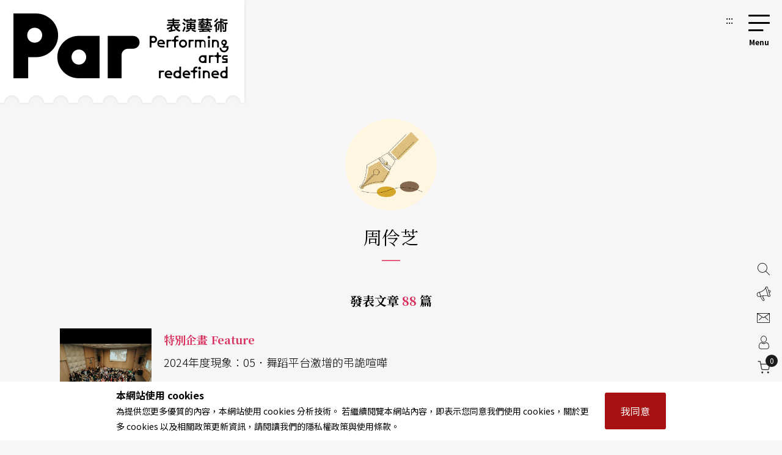

--- FILE ---
content_type: text/html;charset=UTF-8
request_url: https://par.npac-ntch.org/tw/article/author/190
body_size: 21160
content:





<!DOCTYPE html>
<html lang="zh-Hant">
<head>
    <meta charset="utf-8">
    <meta name="viewport" content="width=device-width, initial-scale=1.0, minimum-scale=1.0, maximum-scale=1.0, user-scalable=no">
    <meta name="bxn" content="6913-20251230155616"/>
    <meta http-equiv="X-UA-Compatible" content="IE=edge">
    
<!--[if lt IE 9]><script src="/rsrc/lib/html5shiv.min.js"></script><![endif]-->
    <meta name="Asset-Path" content="/rsrc">
    <link rel="shortcut icon" href="/rsrc/favicon.ico">
    <title>周伶芝 ｜ PAR 表演藝術雜誌</title>
     
    <link href="/rsrc/lib/bootstrap-4.5.0.min.css" rel="stylesheet">
    <link href="/rsrc/css/main.css?d=17677471" rel="stylesheet">
    <script src="/rsrc/js/main.js?d=17677471" type="text/javascript"></script>
    <link rel="apple-touch-icon" href="/rsrc/img/par-phone.jpg">




    <!-- Google Tag Manager -->
    <script>(function(w,d,s,l,i){w[l]=w[l]||[];w[l].push({'gtm.start':
            new Date().getTime(),event:'gtm.js'});var f=d.getElementsByTagName(s)[0],
        j=d.createElement(s),dl=l!='dataLayer'?'&l='+l:'';j.async=true;j.src=
        'https://www.googletagmanager.com/gtm.js?id='+i+dl;f.parentNode.insertBefore(j,f);
    })(window,document,'script','dataLayer','GTM-N2N9QBQ');</script>
    
    <meta name="layout" content="main"/>
    
    <link href="/rsrc/css/page.css" rel="stylesheet">
    <link href="/rsrc/css/list.css" rel="stylesheet">

    <style>
    .page-top{
        max-width: 1085px;
        width: 100%;
        margin:70px auto auto auto;
    @media screen and (max-width: 800px){margin-top: 0;}
    }
    </style>

</head>
<body class=" noscript">
    
    


                 
    <div class="modal fade" id="popup-news" tabindex="-1" role="dialog" aria-labelledby="exampleModalLabel" aria-hidden="true">
        <div class="modal-dialog modal-dialog-centered" role="document" style="max-width: 1100px;">
            <div class="modal-content">
                <div class="popup-wp">
                    <div class="logo"></div>
                    <button class="close-btn" tabindex="1">關閉</button>
                    <div class="popup-content">
                        <ul>
                            
                                <li>
                                    <a tabindex="1" href="/tw/article/doc/HDIGAFS033" title="前往開創藝術的下一步？  澳門國際表演藝術中心規劃意見收集中">
                                        <figure><img loading="lazy" src="https://ap-northeast-1-ntch-website-par-files.s3-accelerate.amazonaws.com/par/upload/article/d7453b9aa2ac45dd8789883b8fe6a544.jpg" alt="「澳門國際表演藝術中心」計劃建於「新城C區」，該地段為近10年來的填海用地，從未使用，2012年澳門藝術工作者曾發起「送海︰海洋文化交流計劃」回應澳門填海造地對環境的影響。圖為「送海」計劃的其中一場詩與音樂的演出，由再拒劇團、澳門演員林偉彤演繹澳、台兩地詩人作品，地點即為將填成「新城C區」的海岸線上。"></figure>
                                        <div class="text">
                                            <b>
                                                澳門
                                                </b>
                                            <h3>開創藝術的下一步？  澳門國際表演藝術中心規劃意見收集中</h3>
                                            <span></span>
                                        </div>
            
                                    </a>
                                </li>
                            
                                <li>
                                    <a tabindex="1" href="/tw/article/doc/HEL2HW1MT4" title="前往Taiwan Top團隊齊聚衛武營 TT之夜揭曉年度最佳團隊">
                                        <figure><img loading="lazy" src="https://ap-northeast-1-ntch-website-par-files.s3-accelerate.amazonaws.com/par/upload/news/7edfc3b5f3514774a974a04b30532506.JPG" alt="文化部長李遠（左5）揭曉「Taiwan Top年度最佳團隊」50萬元獎勵金獲選團隊，由高雄市管樂團、驫舞劇場、臺北木偶劇團、河床劇團獲得殊榮。"></figure>
                                        <div class="text">
                                            <b>
                                                其他
                                                </b>
                                            <h3>Taiwan Top團隊齊聚衛武營 TT之夜揭曉年度最佳團隊</h3>
                                            <span></span>
                                        </div>
            
                                    </a>
                                </li>
                            
                                <li>
                                    <a tabindex="1" href="/tw/article/doc/HDK4HVZC91" title="前往當大船入港……商演浪潮下的台灣劇場現場（下）">
                                        <figure><img loading="lazy" src="https://ap-northeast-1-ntch-website-par-files.s3-accelerate.amazonaws.com/par/upload/article/f6f86ef4f69d467d9ee9ed359587d403.jpg" alt="《三個傻瓜》"></figure>
                                        <div class="text">
                                            <b>
                                                封面故事 Cover Story
                                                </b>
                                            <h3>當大船入港……商演浪潮下的台灣劇場現場（下）</h3>
                                            <span></span>
                                        </div>
            
                                    </a>
                                </li>
                            
                                <li>
                                    <a tabindex="1" href="/tw/article/doc/HDK46BIY70" title="前往大型商業演出浪潮來襲，音樂劇、演唱會成全民娛樂">
                                        <figure><img loading="lazy" src="https://ap-northeast-1-ntch-website-par-files.s3-accelerate.amazonaws.com/par/upload/article/08d013ca63a240c2b93c1bfff31ef247.jpg" alt="音樂劇《悲慘世界》40周年紀念版音樂會世界巡演台北演出。"></figure>
                                        <div class="text">
                                            <b>
                                                封面故事 Cover Story
                                                </b>
                                            <h3>大型商業演出浪潮來襲，音樂劇、演唱會成全民娛樂</h3>
                                            <span></span>
                                        </div>
            
                                    </a>
                                </li>
                            
                        </ul>
                        <a tabindex="1" href=https://par.npac-ntch.org/tw/article/doc/HDRNZ99WBG class="page-ad ad-click" target=_blank
                            data-banner-id="402800829b26853e019b59a06c6600a9" data-url="https://par.npac-ntch.org/tw/article/doc/HDRNZ99WBG" data-is-blank="true" title="前往心之所向(另開新視窗)"><img src="https://ap-northeast-1-ntch-website-par-files.s3-accelerate.amazonaws.com/par/upload/banner/e88cc52e73da474791a433ae6312cfda.jpg" alt="心之所向廣告圖片"></a>
                    </div>
                </div>
            </div>
            
        </div>
    </div>

<script>
    $().ready(function () {
        $('.ad-click').click(function () {
            var bannerId = $(this).data("banner-id")
            var url = $(this).data("url")
            var isBlank = $(this).data("is-blank")
            $.ajaxSetup({
                async : false
            });
            $.post('/article/bannerClickAjax', { bannerId: bannerId }, function (resp) {
                if(resp.status !== 'success' && resp.msg){
                    alert(resp.msg)
                }
            });

            if(isBlank){
                window.open(url)
            }else{
                window.location.href = url
            }
            return false
        });
    });
</script>

    
    

<a class="sr-only sr-only-focusable" href="#main" title="跳到主要內容區塊" tabindex="1">跳到主要內容區塊</a>
<a class="sr-only sr-only-focusable" href="/tw/sitemap/index" title="前往網站導覽" tabindex="1">網站導覽</a>
<noscript><p class="no-js_msg">您的瀏覽器似乎不支援 JavaScript 語法。建議您開啟 Javascript 支援以利完整瀏覽網站功能。</p></noscript>
<div id="root">
    <header>
        <div class="container">
            <a tabindex="2" class="logo" href="/tw/" title="PAR 表演藝術雜誌 - 首頁"><h1 class="font-icon">PAR 表演藝術雜誌</h1></a>
            <a accesskey="u" tabindex="3" href="#" class="accesskey u" title="主選單導覽區(U)">:::</a>
            <nav role="navigation">
                <div id="hamburger">
                    <button type="button" id="hamburger-toggle" class="menu-btn">選單開關</button>
                    <label for="hamburger-toggle">
                        <span></span><span></span><span></span><b></b>
                        <div class="d-none">選單</div>
                    </label>    
                    <div id="menu">
                        <div class="wrapper">
<section class="unit">

    <ul>
        <li><a href="/tw/article/news" title="前往藝訊">News<sub>藝訊</sub></a></li>
        <li><a href="/tw/article/preview" title="前往演出">Preview<sub>演出</sub></a></li>
        <li><a href="/tw/article/feature" title="前往專題">Feature<sub>專題</sub></a></li>
        <li><a href="/tw/article/world" title="前往國際">World<sub>國際</sub></a></li>
        <li><a href="/tw/article/columns" title="前往專欄">Columns<sub>專欄</sub></a></li>
        <li><a href="/tw/article/people" title="前往人物">People<sub>人物</sub></a></li>
        <li><a href="/tw/article/review" title="前往評論">Review<sub>評論</sub></a></li>
        <li><a href="/tw/article/focus" title="前往話題">Focus<sub>話題</sub></a></li>
        <li><a href="/tw/article/choice" title="前往生活">Choice<sub>生活</sub></a></li>
        <li><a href="/tw/video/list" title="前往影音">Video<sub>影音</sub></a></li>
        <li class="web-show"><a href="/tw/publish/service" title="前往商品">Shop<sub>商品</sub></a></li>
        <li><a href="/tw/publish/listMagazine" title="前往當期雜誌目錄">Contents<sub>雜誌</sub></a></li>
        <li><a href="/tw/publish/service" title="前往數位全閱覽">Subscriptions<sub>數位全閱覽</sub></a></li>
        
        
            
            
                <li><a href="/poll/home" title="投票">Vote<sub>投票</sub></a></li>
            
        
        

        <li class="mob-show dropdown">Shop<sub>商品</sub>
            <ol class="submenu">
                <li>
                    <a href="/tw/publish/service" title="前往數位全閱覽">Subscribe 數位全閱覽</a>
                    <ol>
                        <li ><a href="/tw/publish/service">服務說明</a></li>
                        <li ><a href="/tw/publish/memberLevel">方案總覽</a></li>
                        <li ><a href="/tw/publish/docDetail">文字資料庫</a></li>
                        <li ><a href="/tw/publish/ebookDetail">版面資料庫</a></li>
                        <li ><a href="/tw/publish/ybEBookDetail">年鑑資料庫</a></li>
                    </ol>
                </li>

                <li>
                    <a href="/tw/publish/listMagazine" title="前往雜誌">Magazine 雜誌</a>
                </li>
                <li>
                    <a href="/tw/publish/listBook" title="前往書籍">Book 書籍</a>
                    <ol>
                        <li><a href="/tw/publish/listSub/1346653998264011" title="前往表演藝術年鑑">表演藝術年鑑</a></li>
                        <li><a href="/tw/publish/listSub/1346653998264026" title="前往在兩廳院遇見大師">在兩廳院遇見大師</a></li>
                        <li><a href="/tw/publish/listSub/1346653998264040" title="前往兩廳院創作全紀錄">兩廳院創作全紀錄</a></li>
                        <li><a href="/tw/publish/listSub/1346653998264036" title="前往表藝文摘">表藝文摘</a></li>
                        <li><a href="/tw/publish/listSub/1346653998264031" title="前往達人系列">達人系列</a></li>
                        <li><a href="/tw/publish/listSub/1346653998264019" title="前往NSO發現系列">NSO發現系列</a></li>
                        <li><a href="/tw/publish/listSub/1346653998264019" title="前往NSO歌劇系列">NSO歌劇系列</a></li>
                        <li><a href="/tw/publish/listSub/1346653998264013" title="前往特刊">特刊</a></li>
                        <li><a href="/tw/publish/listSub/1346653998264012" title="前往其它">其它</a></li>
                    </ol>
                </li>
                <li><a href="/tw/publish/listCD" title="前往CD">CD</a>
                    <ol>
                        <li><a href="/tw/publish/listSub/1346653998264049" title="前往兩廳院樂典">兩廳院樂典</a></li>
                        <li><a href="/tw/publish/listSub/1346653998264033" title="前往其他">其他</a></li>
                    </ol>
                </li>
                <li><a href="/tw/publish/listDVD" title="前往DVD">DVD</a></li>
            </ol>
        </li>

    </ul>

    <!-- <a class="img" href="/tw/publish/latestMag" title="前往當期雜誌">
        <img src="/rsrc/latestMag.png" name="lastMagazineImg" alt="當期雜誌">
    </a> -->


</section>

<ul class="contact">
    <li><a href="/tw/page/advertise.html" title="前往廣告刊登">廣告刊登</a></li>
    <li><a href="/tw/contact/index" title="前往聯絡我們">聯絡我們</a></li>
    <li><a href="/tw/member/index" title="前往會員專區">會員專區</a></li>
    <li class="cart"><a href="/tw/shopping/showCart" title="前往購物車">購物車</a></li>

</ul>

<ul class="language">
    <li><a class="tw" title="切換至繁體中文">繁體中文</a></li>
    <li><a class="cn" title="切換至簡體中文">簡體中文</a></li>
    <li><a style="color: #DB3A64;" href="/tw/newsletter/list" class="" title="前往電子報">訂閱電子報</a></li>
</ul>





<form action="/article/search" method="post" class="search" name="search_form" id="search_form" >
    <input type="text" name="text" value="" placeholder="請輸入關鍵字搜尋" title="請輸入關鍵字搜尋">
    <button type="submit">搜尋</button>
</form>
</div>
                        <button type="button" class="close-menu">關閉選單</button>
                    </div>
                </div>
            </nav>
        </div>
    </header>
    <main role="main">
        <div class="container">
            <a accesskey="c" href="#" class="accesskey c" title="主要內容區(C)" id="main">:::</a>
            
<section class="page-top">
    
        <div class="page-header">
            
                <figure class="photo" style="background-image: url(https://par.npac-ntch.org/rsrc/img/author-editor.jpg);"></figure>
            
            <h2 class="name">周伶芝</h2>
            <div class="info"></div>
            <div class="all">發表文章 <span>88</span> 篇</div>
        </div>
    
    <ul class="news-list list-s">
        
            
                
                <li>
                    <a href="/tw/article/doc/H3N1219040" title="前往機構、民間紛建舞蹈平台，是產製與生態的機會還是挑戰？">
                        <figure><div>
                            <img src="https://ap-northeast-1-ntch-website-par-files.s3-accelerate.amazonaws.com/par/upload/article/bbb66034b0a644a192ff0d50c434dffd.jpg" alt="">
                        </div></figure>
                        <div class="text">
                            <b>特別企畫 Feature</b>
                            <span class="subtitle">2024年度現象：05．舞蹈平台激增的弔詭喧嘩</span>
                            <h3>機構、民間紛建舞蹈平台，是產製與生態的機會還是挑戰？</h3>
                            <p>在台灣的補助機制和認同政治主導下，常出現如此句型，「展現台灣舞蹈能量」、「將台灣身體推向國際舞台」、「讓世界看見台灣」、「亞洲製造」等，乍看之下頗為正當，無論是申請企劃書或結案報告上，不都得補上這幾句，好展現成果之效。畢竟藝術行政們總是苦於撰寫報告書上的效益和影響，因為計畫需要長期經營，創作的影響和美學經驗無法化約為單次的票房數字和社群媒體的熱度，卻要為補助和標案審查來提出藝術最為有用的績效。而往往報告中可能最苦口婆心、面向整體環境所思考的綜合檢討和改進建議的部分，卻是最難有回聲的。也所以，當開頭幾句是擷取自目前現有幾個舞蹈平台的活動介紹時，問題便來了，正好可作為處處平台之現象的反思。先撇開藝術節不談，在整年度的舞蹈平台活動中，大致有兩種形制，一是以場館和機構為主導，多強調國際合作和製作通路，二是民間團體自行發起的練功交流和小品編創。兩者皆透露出過剩狀態中對於環境的回應和焦慮。機構類型以下述為例：2019年開辦的「艋舺國際舞蹈節」，今年策展主題以「Wave」為意象，節目規劃試圖以量取勝，3天內有近70檔演出，「期待舞蹈創作如脈動與潮流般襲捲全球」。衛武營從2016年起以雙年展模式進行的「臺灣舞蹈平台」，今年和國藝會合作「亞洲國際策展人交流計劃」，並以「身體，是一部舞蹈史」為策展主軸，延續上屆的策展主題「島嶼連結：身體上線」，今年同樣以「在台灣這座島嶼」，如何定義身體。臺北市中山堂為轉型舞蹈發展中心，去年開辦「Dance Now Asia亞洲舞蹈藝術節」，作為國內首個以舞蹈為主要規劃的場館，今年以亞洲4座城市為串聯方法，喊出「島與島，身體對身體」，強調從島嶼身體來連結亞洲。於此同時也有專以學習交流為主的平台，如：臺北藝術大學舞蹈學院舉辦「亞太當代舞蹈平台」，邀請旅外舞者分享國際經驗和身體課程。而北藝中心與法國國家舞蹈中心合作的「Camping Asia」，汲取後者經驗與網絡，由兩地交換和夏令營營隊的模式，來促成機構、藝術家與學院的三方合作。</p>
                            <span class="author">
                                
                                    文字<i style="color: #000;font-style: normal;display: inline-block;padding: 0 5px;vertical-align: 1px;">|</i>周伶芝
                                
                                <br/>
                                
                                    官網限定報導&nbsp;&nbsp;2025/01/27
                                
                            </span>
                        </div>
                    </a>
                </li>
            
                
                <li>
                    <a href="/tw/article/doc/GIR0FJII1S" title="前往終結的話題">
                        <figure><div>
                            <img src="https://ap-northeast-1-ntch-website-par-files.s3.ap-northeast-1.amazonaws.com/par/upload/article/3cc9ad22f36e490d8c7d2b1d40be7a2f.jpg" alt="">
                        </div></figure>
                        <div class="text">
                            <b>續聊天</b>
                            <span class="subtitle"></span>
                            <h3>終結的話題</h3>
                            <p>亮：「續聊天」不再續了，為了和長期支持我們的讀者，以及苦等我們拖稿的編輯道別，你提議，這次就來聊聊「結局」，劇場裡令人難忘的好的收尾方式。為什麼觀眾期待在劇場裡看到厲害的結尾？在《終結的意義》（The Sense of an ending）這本書裡，作者克莫德（Frank Kermode）寫道，「書籍的巨大魅力之一就是它們不得不有一個結尾」。雖說印刷工業的興起，使得說故事的媒介從口傳變成書籍，導致說故事的人走向沒落，說故事的技藝卻發生了大爆炸，現代小說家紛紛使出奇招，就是為了挑釁讀者的各種期待。結果，讀者最期待的，反而是作者的挑釁，一本小說被作家琢磨得那麼久，理當有個不俗的結尾才對。這大概是另一個劇場離文學更近，離電影或影集更遠的地方。賣座巨片裡多的是只求觀眾Happy的ending，追劇追到一個爛尾雖然令人很火，去追下一部也就撲滅了，一齣戲的爛尾卻很容易造成內傷。尤其是經典戲劇的改編，就算最「忠於原著」的那一些，也忠於出了好多個不同的版本，一齣戲演到最後要是了無新意，觀眾承受的不只是浪費時間，那是浪費生命，而且是好幾代人在歷史中詮釋的生命被浪費了。你先聊聊幾個劇場裡的好結尾吧。「誰可以一再復活？」芝：無論是什麼形式的敘事，結尾都意味著這段故事終究要面對，如何指向時間的凹折和告別，在最後確定這次敘事所詮釋的專屬時間性。它自身必須要具備推進與來回調度時間感的敘事速度，或許圓滿、或許輪替、或許毀滅、或許懸置，成為故事對於世界的一種凝視、控訴、歸納、提煉，而非現實時間感受上的單向線性複製，因此故事不斷在製造時間的節點，提供潛入夾層的機會。在最後的時刻，得以看到詮釋的時間性迴路，並且透過此，再次地重新認識與詮釋剛結束的故事。所以結尾倒不必然要有出其不意的反轉或解答，那好像是太小心翼翼要服務我們今日過於疲乏的官能刺激。有時候看到所謂太過後設解構或強調民主開放的結局，也會令人厭煩，想說創作者未免也太狡猾或甚至有些犬儒，落入消費和不直面辯證的虛無。倘若結束是關於提供時間性的確立和對其的觀看，身體展演和敘事皆有見證的意義，那麼最後的揭露，則是關於這趟敘事歷程的寓言意象。</p>
                            <span class="author">
                                
                                    文字<i style="color: #000;font-style: normal;display: inline-block;padding: 0 5px;vertical-align: 1px;">|</i>郭亮廷、周伶芝
                                
                                <br/>
                                
                                    第352期 / 2023年03月號
                                
                            </span>
                        </div>
                    </a>
                </li>
            
                
                <li>
                    <a href="/tw/article/doc/GGT5J8HES8" title="前往聊「內行花蓮」">
                        <figure><div>
                            <img src="https://ap-northeast-1-ntch-website-par-files.s3.ap-northeast-1.amazonaws.com/par/upload/article/9d68078b96fc474185ffd24df883085a.jpg" alt="">
                        </div></figure>
                        <div class="text">
                            <b>續聊天</b>
                            <span class="subtitle"></span>
                            <h3>聊「內行花蓮」</h3>
                            <p>芝：12月的第一個週末，我們去了花蓮看城市空間藝術節「內行花蓮」和花蓮跳浪藝術節「變化球」，兩者都想透過「地方學」的概念帶動一種所謂在地花蓮視角的介紹和思考。雖然兩者的性質不同，文化層面的觸及也有所差異。不過，對三天兩夜的旅客而言，我們可以密集看到一個週末裡，城市的文化活動如何打造它的策略文本，強調它在移動資本下所形塑、可供快速吸收的地方血統式的宣言。第一天城市空間藝術節的「花蓮舞台」便讓人看得感慨萬千，似乎意料之中。號稱「全表演藝術演出，全花蓮在地團隊，連續3日近50場精采演出輪番上陣」，這種年度盤點、聯歡晚會式的展演，每個團隊分配半小時，不僅再度加重與自曝，老舊地方政治的假性資源分配思維，將團隊置於有如「地方分類」的超市貨架上快速消費，也取消了團隊各自經營的脈絡。看似百花爭豔，卻是貨架消費主義，看似平等分配，卻平滑了團隊的差異、平滑了展演的思考與歧義。可能更多是在展現主辦單位的協調組織能力。這個「內行」，不知是有意無意，又借屍還魂，回到如帝國博覽會式的全景敞視主義與控制的展示。大概是多年來，台灣藝文環境應對公家機關難以做基礎的長遠規劃，文化治理總是為選舉和虛幻的民意想像所綁架，無法扎根的短線分配，節慶之島的城市操作，或許已到了接近窮途末路的階段。節慶疲乏，既非城市的狂歡，亦非藝術的擾動。藝術節想建立城市的特殊時間，卻先進行自我觀光化。要問城市空間裡的藝術是什麼，但目的恐怕不在藝術，而是以藝術之名為文創價值妝點。選舉語言的全面化亮：第一眼看到「花蓮城市空間」這幾個字，我是充滿遐想的，因為花東一般被定位成接近大自然的地方，是台灣西部都市人的度假村，許多港澳朋友尋找心靈救贖的聖地。你想，比如日本的靜岡或法國的普羅旺斯，他們會不會談自己的「城市空間」？大概不會吧。可是，花蓮當然有它獨特的城市性格，意思不是它有觀光飯店、多元族群、文創園區、自然資源，和試圖整合這一切的都市規劃，而是反過來，正是有了都市規劃，就一定有無法規劃、整合，以至於排除、壓抑的東西，甚至有一股反叛這種壓抑的慾望，潛行伏流在這個地方。一定有在問「什麼是城市」、「什麼是自然」的花蓮藝術家，一定</p>
                            <span class="author">
                                
                                    文字<i style="color: #000;font-style: normal;display: inline-block;padding: 0 5px;vertical-align: 1px;">|</i>周伶芝、郭亮廷
                                
                                <br/>
                                
                                    第351期 / 2023年01月號
                                
                            </span>
                        </div>
                    </a>
                </li>
            
                
                <li>
                    <a href="/tw/article/doc/GF0ZR257BC" title="前往尋找電影">
                        <figure><div>
                            <img src="https://ap-northeast-1-ntch-website-par-files.s3.ap-northeast-1.amazonaws.com/par/upload/article/6b91d6ab68794a7489bb5cea7949c505.jpg" alt="">
                        </div></figure>
                        <div class="text">
                            <b>續聊天</b>
                            <span class="subtitle"></span>
                            <h3>尋找電影</h3>
                            <p>亮：幾年前讀日本評論家川本三郎的《我愛過的那個時代》（マイ・バック・ページ），我問自己：我愛過我的時代嗎？川本愛過的那個時代，是1960、70之交的日本，當時他大學剛畢業，失業一陣子後，考上《朝日新聞》的記者。20幾歲大概是個比較容易愛上時代的年紀吧？等到再老一些，就會產生「這個世界已經壞掉很久了」這樣的想法，然後往前回溯，發現自己年輕時經歷的那個美好年代，也參與了這場崩壞。結果，愛不過是用來行騙的一枚偽幣。冷漠就這樣在中年人的心中開始滋長。其實，川本也知道，他所愛過的那個時代，是一點都不可愛的：越戰、自焚的僧侶、全身灼傷的小女孩、滿臉污泥的士兵、當眾處決的游擊隊，哪裡可愛了？然而，那些赤裸裸地感受到這世上的暴力，因此戴起頭盔、拿起棍棒、占領講堂的年輕人卻是可愛的，他的說法是「溫柔」的，借用自克里斯．馬可（Chris Marker）的電影《沒有陽光》（Sans Soleil）裡的旁白：「這溫柔，可能比他們的政治行動本身擁有更長的生命」。換句話說，雖然武裝暴動是暴力的，但是就反抗權力所行使的更巨大的暴力來說，卻是詩意的，因為那是對於一切權威的根本質疑，真誠地相信被剝奪者也有改變現狀的可能，所以也是溫柔的。這讓我回頭去想，即便沒有經歷過轟轟烈烈的革命青春，那些學習詩意的日與夜，應該就是在學習愛與反抗。妳前陣子提起，談到詩與文學，很容易想到大學時帶我們讀書，從五四文學到魔幻寫實，從結構主義到攝影理論，從後現代到後殖民，真的是什麼書都讀的陳芳英老師。可是，帶我們看電影的黃建業老師，影響也很大。妳的經驗是什麼？戲劇系的電影課芝：六年級後段班的我們（打出這句話的同時，甚至不得不想到，可能有大半的年輕人不知道這個世代用語，時代的加速度之快），1980、1990年代是我們的童年和青春期，無知的我在整個變化</p>
                            <span class="author">
                                
                                    文字<i style="color: #000;font-style: normal;display: inline-block;padding: 0 5px;vertical-align: 1px;">|</i>郭亮廷、周伶芝
                                
                                <br/>
                                
                                    第349期 / 2022年11月號
                                
                            </span>
                        </div>
                    </a>
                </li>
            
                
                <li>
                    <a href="/tw/article/doc/GD7F5IYUFC" title="前往兒童的政治──聊臺北兒童藝術節">
                        <figure><div>
                            <img src="https://ap-northeast-1-ntch-website-par-files.s3.ap-northeast-1.amazonaws.com/par/upload/article/679e25cd5e444353a7add0cd9ed211d0.jpg" alt="">
                        </div></figure>
                        <div class="text">
                            <b>續聊天</b>
                            <span class="subtitle"></span>
                            <h3>兒童的政治──聊臺北兒童藝術節</h3>
                            <p>芝：近幾年有機會大量閱讀本地新創的兒童劇劇本。老實說，我真的是厭倦透了至今仍千篇一律的公主王子和動物。有錯的不是公主，而是創作者說故事的意識形態受到制約，總要用刻板形象為聽故事的孩子設定最終可以獲得的道德價值，彷彿忘了最難的是，通過這些形象的位置和理解，看似簡單的故事如何創造重重隱喻、散發深刻意涵，就這麼剝奪孩子在故事中困惑、提問和發現的享受。公主也自始至終都被困在創作者的說教高塔裡。童話來自民間傳說，自有關於社會、時空、真實與幻象的轉化能量，也是一種記憶和想像的容器。歐洲童話反映出中世紀以來，封建制度和農民的生存現實，才會有那些其實不一定有繼承權的王子，老是得騎馬周遊，在各階級間冒險、尋求機運，傑克就算種了魔法豌豆，還是得敢於對抗貪吃的巨人（強權）。故事來自民間，自然也不會只有純潔優雅，原本便帶有粗俗的暴力、情色與誇張的想像，多少暗諷和釋義當時的壓抑。就此，借用童話形象便不是件簡單的事。倘若童話有其民俗學和歷史意義，同時也面對現實處境和潛意識的衝突，兒童劇的創作便不能不思考，故事、語言和幻想如何辯證秘密與惡的創造性。小孩與自然亮：其實，沒有了王子、公主、動物，可能更麻煩，因為會衍生出更多看似不說教、不夢幻甜美的「偽開明」、「偽暗黑」或「偽當代」兒童劇。「說教」的強烈意志可以穿透任何敘事類型。相信許多家長都如我倆一樣，在教訓小孩的時候特別痛恨自己，以至於重複犯錯的小孩，就是有讓家長一秒暴怒的能力。稍做反省即可知，怒的對象，並非小孩做了什麼，是大人在怪罪小孩「你為什麼要讓我變成我討厭的人」，而那個人，很可能就是當年對他說教的另一個大人。孩童是一面暴怒之鏡，將那些承受暴力、而又受到壓抑的模糊影像顯現出來。從這個角度來說，是大人可以跟小孩學習得太多太多，好比民眾劇場是為了跟民眾學習一樣。相信許多兒童劇工作者也都知道，這和「說教」是完全相反的，問題是在實踐上就是那麼不容易反過來。例如今夏臺北兒藝節的《小路決定要去遠方》和《我的黑夜獸》，雖然都很用心地處理「小孩憂鬱」這樣的主題，最後卻很可惜地落入（大人要協助小朋友）「正視憂鬱」的俗套，使得童話再次淪為心理治療的圖</p>
                            <span class="author">
                                
                                    文字<i style="color: #000;font-style: normal;display: inline-block;padding: 0 5px;vertical-align: 1px;">|</i>周伶芝、郭亮廷
                                
                                <br/>
                                
                                    第348期 / 2022年09月號
                                
                            </span>
                        </div>
                    </a>
                </li>
            
                
                <li>
                    <a href="/tw/article/doc/G9C49TWDCO" title="前往江雲之歌，明白之間">
                        <figure><div>
                            <img src="https://ap-northeast-1-ntch-website-par-files.s3.ap-northeast-1.amazonaws.com/par/upload/article/86fd7958a8204836b1206bd88f12d544.jpg" alt="">
                        </div></figure>
                        <div class="text">
                            <b>續聊天</b>
                            <span class="subtitle"></span>
                            <h3>江雲之歌，明白之間</h3>
                            <p>亮：這件事我們聊過了，為什麼卻忘記了。前陣子看的兩齣戲，再拒劇團的《明白歌》和表演工作坊的《江╱雲．之╱間》，從內容到形式都不同到接近光譜的兩極：《明白歌》用念歌說書的方式，重現白色恐怖時期的冤假錯歷史，雖然劇組很辛苦地為了深入民間的巡演自行募資，還是很容易聽見轉型正義的主旋律在迴響；《江╱雲．之╱間》，則是透過《暗戀桃花源》裡的江濱柳與雲之凡這對戀人，講述外省人在戰爭和政治迫害底下，離散與倖存的故事。前者用了疏離效果，受害者幾乎全部來自本省家庭；後者很方法演技，苦主是外省人。然而，你卻認為兩齣戲很像，為什麼？</p>
                            <span class="author">
                                
                                    文字<i style="color: #000;font-style: normal;display: inline-block;padding: 0 5px;vertical-align: 1px;">|</i>郭亮廷、周伶芝
                                
                                <br/>
                                
                                    第346期 / 2022年05月號
                                
                            </span>
                        </div>
                    </a>
                </li>
            
                
                <li>
                    <a href="/tw/article/doc/G7J5ZX1LZS" title="前往過年劇場">
                        <figure><div>
                            <img src="https://ap-northeast-1-ntch-website-par-files.s3.ap-northeast-1.amazonaws.com/par/upload/article/a413b96bbe8d4865a7d361ece06d4d1e.jpg" alt="">
                        </div></figure>
                        <div class="text">
                            <b>續聊天</b>
                            <span class="subtitle"></span>
                            <h3>過年劇場</h3>
                            <p>亮：當了爸媽之後，過年比起開工反而更不像放假了，對吧？芝：我們都是北部的小孩，過年濕冷的氛圍特別有年節之感。小時候在冷冽空氣裡放鞭炮的煙硝聲響和味道，會覺得好像真有什麼在新舊交替之際又破又立。然後在遊子皆歸鄉的冷清城市裡，散步看書，實在是過年期間最令人享受的孤獨醍醐味，是冬天裡藏與靜的意境。但生了小孩後，反倒是進入立春的蠢動交響，一種隨年節而牽引啟動的各種羈絆，也變得多重了起來。</p>
                            <span class="author">
                                
                                    文字<i style="color: #000;font-style: normal;display: inline-block;padding: 0 5px;vertical-align: 1px;">|</i>郭亮廷、周伶芝
                                
                                <br/>
                                
                                    第345期 / 2022年03月號
                                
                            </span>
                        </div>
                    </a>
                </li>
            
                
                <li>
                    <a href="/tw/article/doc/G3RRY2CAVD" title="前往在都市邊緣與生態文化間，挪動邊界、解放時間，記錄那些瀕臨失去的＿＿">
                        <figure><div>
                            <img src="https://ap-northeast-1-ntch-website-par-files.s3-accelerate.amazonaws.com/par/upload/wdc/file/show/laul5211" alt="">
                        </div></figure>
                        <div class="text">
                            <b>封面故事 Cover Story</b>
                            <span class="subtitle">策展論述</span>
                            <h3>在都市邊緣與生態文化間，挪動邊界、解放時間，記錄那些瀕臨失去的＿＿</h3>
                            <p>相對於今日的策展手法，尤其是對於展演性（performativity）的重視、閒置與歷史空間以文創園區的規格整合與管理時，我們是否可能從上述80、90年代結構性回應的脈絡，持續爬梳當下策展意識的思想行動，使零碎縫隙的空間能在擠壓之中獲得意義的延展。</p>
                            <span class="author">
                                
                                    文字<i style="color: #000;font-style: normal;display: inline-block;padding: 0 5px;vertical-align: 1px;">|</i>周伶芝
                                
                                <br/>
                                
                                    第342期 / 2021年11月號
                                
                            </span>
                        </div>
                    </a>
                </li>
            
                
                <li>
                    <a href="/tw/article/doc/G3RS7YF270" title="前往成為巫，知識與體感的再製造">
                        <figure><div>
                            <img src="https://ap-northeast-1-ntch-website-par-files.s3-accelerate.amazonaws.com/par/upload/wdc/file/show/lauld411" alt="">
                        </div></figure>
                        <div class="text">
                            <b>封面故事 Cover Story</b>
                            <span class="subtitle">場景1：驛站</span>
                            <h3>成為巫，知識與體感的再製造</h3>
                            <p>本次對談有兩個現場，採雙城連線進行：林芳宜、游崴與周伶芝在台北；林怡華在台東。為了勾連這個線上╱線下的場景，攝影師在台北現場問拿起筆的林芳宜：「關於對談主題，妳內心的圖像是什麼？」她不假思索回答「問號」「一團毛球」。螢幕那頭的林怡華配合度極高地，一手畫下林芳宜的圖示，一手拿著游崴隔空錯位傳遞的手機。周伶芝則遙控、組織起這台北、台東兩個「虛實整合」現場。</p>
                            <span class="author">
                                
                                    文字<i style="color: #000;font-style: normal;display: inline-block;padding: 0 5px;vertical-align: 1px;">|</i>周伶芝、張慧慧
                                
                                <br/>
                                
                                    第342期 / 2021年11月號
                                
                            </span>
                        </div>
                    </a>
                </li>
            
                
                <li>
                    <a href="/tw/article/doc/G3SCZWU5FR" title="前往到冉而山的公路上">
                        <figure><div>
                            <img src="https://ap-northeast-1-ntch-website-par-files.s3-accelerate.amazonaws.com/par/upload/wdc/file/show/lav9MK11" alt="">
                        </div></figure>
                        <div class="text">
                            <b>續聊天</b>
                            <span class="subtitle"></span>
                            <h3>到冉而山的公路上</h3>
                            <p>郭：這次我倆是搭壞鞋子舞蹈劇場營運總監林志洋的便車，車上還有兩個小孩，3歲的禾禾和6歲的姆姆，5個人一起去看冉而山國際行為藝術節。似乎因為花東的都市範圍不大，許多精采的空間散落在山上海邊，今年從10月9號到11號3天的演出，就從石梯坪的Makotaay藝術村、產業道路旁的花蓮山七七高地，到光復高職，全程約33公里。於是，在路上開著，會覺得好像逗留在山海之間也不錯，沒有什麼非看不可的。</p>
                            <span class="author">
                                
                                    文字<i style="color: #000;font-style: normal;display: inline-block;padding: 0 5px;vertical-align: 1px;">|</i>郭亮廷、周伶芝
                                
                                <br/>
                                
                                    第342期 / 2021年11月號
                                
                            </span>
                        </div>
                    </a>
                </li>
            
                
                <li>
                    <a href="/tw/article/doc/G1WM6WKQZ5" title="前往重思「倦怠社會」">
                        <figure><div>
                            <img src="https://ap-northeast-1-ntch-website-par-files.s3-accelerate.amazonaws.com/par/upload/wdc/file/show/l8un9a11" alt="">
                        </div></figure>
                        <div class="text">
                            <b>續聊天</b>
                            <span class="subtitle"></span>
                            <h3>重思「倦怠社會」</h3>
                            <p>也許放在藝術文化領域，亦可作如是說？我們習慣把「探索未知」、「開創可能性」掛在嘴邊，尤其是跨領域被文創化的今天。等到未知真正來臨，例如疫情，我們又渴望以報復性消費、你說的「虛擬暴食」等等，回到那個我們其實早已非常倦怠的日常。我覺得台灣錯失的良機，正是在相對不嚴重的疫情下，可以更沉得住氣地「自行參照廣義的傳統」，反思你提到的、藝文節慶過剩的績效至上主義，整理出貢獻全世界的無為模式。</p>
                            <span class="author">
                                
                                    文字<i style="color: #000;font-style: normal;display: inline-block;padding: 0 5px;vertical-align: 1px;">|</i>郭亮廷、周伶芝
                                
                                <br/>
                                
                                    第341期 / 2021年09月號
                                
                            </span>
                        </div>
                    </a>
                </li>
            
                
                <li>
                    <a href="/tw/article/doc/G01E2X6AAP" title="前往劇場裡的原住民軍教片">
                        <figure><div>
                            <img src="https://ap-northeast-1-ntch-website-par-files.s3-accelerate.amazonaws.com/par/upload/wdc/file/show/l6unMA11" alt="">
                        </div></figure>
                        <div class="text">
                            <b>續聊天</b>
                            <span class="subtitle"></span>
                            <h3>劇場裡的原住民軍教片</h3>
                            <p>這回是和瓦旦、以新的「續聊天」。</p>
                            <span class="author">
                                
                                    文字<i style="color: #000;font-style: normal;display: inline-block;padding: 0 5px;vertical-align: 1px;">|</i>周伶芝、郭亮廷
                                
                                <br/>
                                
                                    第340期 / 2021年07月號
                                
                            </span>
                        </div>
                    </a>
                </li>
            
                
                <li>
                    <a href="/tw/article/doc/FY5R6LSHZ8" title="前往2011-2021 兩廳院主辦節目回顧：創作不該博取同情，而是試著去訴說面對歷史的傷痕的方法">
                        <figure><div>
                            <img src="https://ap-northeast-1-ntch-website-par-files.s3-accelerate.amazonaws.com/par/upload/wdc/file/show/l4ufrO11" alt="">
                        </div></figure>
                        <div class="text">
                            <b>特別企畫 Feature</b>
                            <span class="subtitle">這間「圖書館」最厲害的是……</span>
                            <h3>2011-2021 兩廳院主辦節目回顧：創作不該博取同情，而是試著去訴說面對歷史的傷痕的方法</h3>
                            <p>在國家表演藝術中心數位典藏系統中，以戲劇、舞蹈、音樂主辦節目進行搜索，可見國家兩廳院自1987年成立以來共有3939筆節目檢索結果，數量持續增加中，且都在表演藝術圖書館中留下了珍貴的影音與相關文件記錄。在龐雜的檔案庫中，我們邀請了策展人與文字工作者周伶芝分享她觀察最近10年來的戲劇、舞蹈類主辦節目的看戲筆記，梳理對台灣社會與創作彼此交纏的洞見。</p>
                            <span class="author">
                                
                                    文字<i style="color: #000;font-style: normal;display: inline-block;padding: 0 5px;vertical-align: 1px;">|</i>周伶芝、張慧慧
                                
                                <br/>
                                
                                    第339期 / 2021年05月號
                                
                            </span>
                        </div>
                    </a>
                </li>
            
                
                <li>
                    <a href="/tw/article/doc/FY60WSWGV9" title="前往和沒看過戲的人聊看過的戲之一：《感傷旅行》">
                        <figure><div>
                            <img src="https://ap-northeast-1-ntch-website-par-files.s3-accelerate.amazonaws.com/par/upload/wdc/file/show/l4ulpP11" alt="">
                        </div></figure>
                        <div class="text">
                            <b>續聊天</b>
                            <span class="subtitle"></span>
                            <h3>和沒看過戲的人聊看過的戲之一：《感傷旅行》</h3>
                            <p>評論通常預設是給親臨過現場的觀眾看的，可是啟發我們的那些思考和書寫，有一大部分是為了沒看過戲的不在場者而寫的。這樣的話，評論應該包含一種「不在場性」才對。先問你：為什麼沒去看這次人力飛行劇團的《感傷旅行》？</p>
                            <span class="author">
                                
                                    文字<i style="color: #000;font-style: normal;display: inline-block;padding: 0 5px;vertical-align: 1px;">|</i>郭亮廷、周伶芝
                                
                                <br/>
                                
                                    第339期 / 2021年05月號
                                
                            </span>
                        </div>
                    </a>
                </li>
            
                
                <li>
                    <a href="/tw/article/doc/FW8B9YGC5A" title="前往創作顧問之問">
                        <figure><div>
                            <img src="https://ap-northeast-1-ntch-website-par-files.s3-accelerate.amazonaws.com/par/upload/wdc/file/show/l2qfSt11" alt="">
                        </div></figure>
                        <div class="text">
                            <b>續聊天</b>
                            <span class="subtitle"></span>
                            <h3>創作顧問之問</h3>
                            <p>好的劇作家不會隨意安排登場角色，再沉默而卑微的角色都有其辯證存在的意義。創作從來都在處理當下的歷史命題，每個細節都應精實推進。</p>
                            <span class="author">
                                
                                    文字<i style="color: #000;font-style: normal;display: inline-block;padding: 0 5px;vertical-align: 1px;">|</i>周伶芝、郭亮廷
                                
                                <br/>
                                
                                    第338期 / 2021年03月號
                                
                            </span>
                        </div>
                    </a>
                </li>
            
                
                <li>
                    <a href="/tw/article/doc/FUHBTQJB71" title="前往測量你與劇場（之間）的距離">
                        <figure><div>
                            <img src="https://ap-northeast-1-ntch-website-par-files.s3-accelerate.amazonaws.com/par/upload/wdc/file/show/kcvcSS11" alt="">
                        </div></figure>
                        <div class="text">
                            <b>特別企畫 Feature</b>
                            <span class="subtitle"></span>
                            <h3>測量你與劇場（之間）的距離</h3>
                            <p>民主、自由、多元、公民社會共同生活在這片土地上的人們，正日復一日將這些詞彙落實為值得珍視、標舉的台灣價值，「公共性」三字也愈發成為人們探討各種議題時的關鍵詞。2020全球飽受疫情衝擊，各地劇場「群聚╱現身」的場所功能幾乎潰散，在台灣的我們雖獲倖免，戴上口罩就能在劇場與其他人貼身觀賞表演，劇場生態鏈卻仍在餘震中尋求生存契機，於此之際，把「劇場 vs.公共性」擺在一起，檢視「劇場到底能在台灣社會中扮演什麼角色？」時機恰好，也無可迴避。「公共性」這組外來詞彙說來抽象，定義人人想像不一，我們不從理論研究著手，而是先引領大家進入熟悉的公共空間，從使用權、公私領域的劃分，到何以人們群聚至空間中成為「公眾」的意義展開探尋；繼而以「近代劇場七件事」，從行動劇場、閒置空間、文創園區、身體解放、藝術工程、部落尋根、文化治理等關鍵字，提供大家思索劇場公共性的可能方向。正因談及劇場的公共性，得先適度切出「劇場」的範疇何在，我們以最具象的「場館」作為討論起點，實地拜訪國家兩廳院、臺中國家歌劇院、衛武營國家藝術文化中心，以及營運規模、體制性質和以上三國家場館迥然不同的台北牯嶺街小劇場，邀請館方親自提出他們對於「公共性」的想像和實踐方式，也透過五個探討藝術公共性時經常提及的向度，歸納彙整場館說法。除了實踐者，公共性也必然納入相關的外部反饋予以檢視，我們邀請曾實地走訪歐陸不同場館、採訪劇場如何定義自身的藝術視野與回應社會的編導許哲彬撰文提供劇場公共性的國際參照；也請前任文化部長鄭麗君、「表演藝術評論台」台長紀慧玲，以及當代藝術家崔廣宇，從不同領域、視角提出「當我們討論公共性，我們討論的是什麼？」談公共性似易實難，容易在於此題為時勢主流之趨，但艱難之處，一則如何為這個外來理論名詞找出在地扎根的定義；一則牽涉眾人，面向之廣，難以一次闊清全貌，我們試著在雜誌改版的第一期，談論這個劇場中人多有關切卻不易談的大題目，嘗試初步聚合、呈現大家對「公共性」的想像與界定範圍。觀點落差在所難免，但不妨從這裡，開展對劇場公共性的下一波對話、下一種想像、下一步行動，從2020的危機處轉折，彎出下個機會與命運交錯的劇場大冒險&lt;p</p>
                            <span class="author">
                                
                                    文字<i style="color: #000;font-style: normal;display: inline-block;padding: 0 5px;vertical-align: 1px;">|</i>鄒欣寧、本刊編輯部、周伶芝、郭亮廷
                                
                                <br/>
                                
                                    第337期 / 2021年01月號
                                
                            </span>
                        </div>
                    </a>
                </li>
            
                
                <li>
                    <a href="/tw/article/doc/FUHQ3JMMD4" title="前往聊「北美館館長記過」風波">
                        <figure><div>
                            <img src="https://ap-northeast-1-ntch-website-par-files.s3-accelerate.amazonaws.com/par/upload/wdc/file/show/kcvlvN11" alt="">
                        </div></figure>
                        <div class="text">
                            <b>續聊天</b>
                            <span class="subtitle"></span>
                            <h3>聊「北美館館長記過」風波</h3>
                            <p>套用Jan Kott的說法，不但時間不存在，連歷史也是不在場的，我們的公共事件一向是這樣缺乏論辯和鬥爭的過程，導致台灣社會有一種公眾的失語，我們很習慣在公共空間保持沉默，留待在同溫層眾聲喧嘩。於是，我們連歷史的暴力都還感覺不到，歷史就結束了，我們的歷史裡只有輪迴沒有暴力，再加上我們都希望自己看起來不暴力。可是沉默本身就是暴力的，因為它默許了保守者代言我們的自由。</p>
                            <span class="author">
                                
                                    文字<i style="color: #000;font-style: normal;display: inline-block;padding: 0 5px;vertical-align: 1px;">|</i>郭亮廷、周伶芝
                                
                                <br/>
                                
                                    第337期 / 2021年01月號
                                
                            </span>
                        </div>
                    </a>
                </li>
            
                
                <li>
                    <a href="/tw/article/doc/FRMV2JTK54" title="前往晚熟風格">
                        <figure><div>
                            <img src="https://ap-northeast-1-ntch-website-par-files.s3-accelerate.amazonaws.com/par/upload/wdc/file/show/k9test11" alt="">
                        </div></figure>
                        <div class="text">
                            <b>黑夜白</b>
                            <span class="subtitle"></span>
                            <h3>晚熟風格</h3>
                            <p>我們的童話閱讀便一直是以英雄旅程為模型，多的是如苦兒流浪記、孤兒尋親記，從身世之謎、旅程考驗到發現新世界，就連《西遊記》裡的孫悟空，也得在打妖時不斷面對慾望和自身的迷惘。那是一場關於「我」的蛻變。說自己的故事，說的是迷惘之後蛻變的可能，衝撞世界之後夢的變異。喜歡童話故事的讀者應該都會同意，故事的魅力來自於內在那核心有力的折射鏡。但我們常見的創作卻好像尚待在家中、還未開啟旅程去尋找身世的少年。</p>
                            <span class="author">
                                
                                    文字<i style="color: #000;font-style: normal;display: inline-block;padding: 0 5px;vertical-align: 1px;">|</i>周伶芝
                                
                                <br/>
                                
                                    第334期 / 2020年10月號
                                
                            </span>
                        </div>
                    </a>
                </li>
            
                
                <li>
                    <a href="/tw/article/doc/FOVNO3PEAP" title="前往即時裡的沉默">
                        <figure><div>
                            <img src="https://ap-northeast-1-ntch-website-par-files.s3-accelerate.amazonaws.com/par/upload/wdc/file/show/k72feu11" alt="">
                        </div></figure>
                        <div class="text">
                            <b>黑夜白</b>
                            <span class="subtitle"></span>
                            <h3>即時裡的沉默</h3>
                            <p>我在線上分享之時或之後，總有股動物感傷。視覺的延宕、訊號的斷裂，我們錯過某些細節、甚或說話的空白，有時更想閉眼聆聽、整理逐漸混亂的理解。於是我發現，這最終是關乎聲音。編輯過的數碼聲音，無法像原音所能產生的迴盪質感，彼此傳遞的是空間扁平後的聲音。</p>
                            <span class="author">
                                
                                    文字<i style="color: #000;font-style: normal;display: inline-block;padding: 0 5px;vertical-align: 1px;">|</i>周伶芝
                                
                                <br/>
                                
                                    第331期 / 2020年07月號
                                
                            </span>
                        </div>
                    </a>
                </li>
            
                
                <li>
                    <a href="/tw/article/doc/FMY5X5NM9X" title="前往孩子在睡前拒絕了晚安吻">
                        <figure><div>
                            <img src="https://ap-northeast-1-ntch-website-par-files.s3-accelerate.amazonaws.com/par/upload/wdc/file/show/k4tegI11" alt="">
                        </div></figure>
                        <div class="text">
                            <b>黑夜白</b>
                            <span class="subtitle"></span>
                            <h3>孩子在睡前拒絕了晚安吻</h3>
                            <p>阿莫多瓦在隔離日記裡，寫下抵抗幽閉恐懼的片單，那些生命為何如此的關聯。我想到他的《痛苦與榮耀》，對於努力生活與愛的捍衛，創作讓人最終明白，命運是禮物。我們孤寂但並非完全地孑然一身，持續的書寫收容靈魂，安放意志，在漫漫長夜裡也可遙想透在地下洞穴裡的天光、一隻鯨鯊背上海波的浮光，引領我們穿越距離，為著下一次的相遇。</p>
                            <span class="author">
                                
                                    文字<i style="color: #000;font-style: normal;display: inline-block;padding: 0 5px;vertical-align: 1px;">|</i>周伶芝
                                
                                <br/>
                                
                                    第329期 / 2020年05月號
                                
                            </span>
                        </div>
                    </a>
                </li>
            
        
    </ul>

    
        <div class="pagination">
            <span class="currentStep">1</span><a href="/article/author/190?max=20&amp;offset=20" class="step">2</a><a href="/article/author/190?max=20&amp;offset=40" class="step">3</a><a href="/article/author/190?max=20&amp;offset=60" class="step">4</a><a href="/article/author/190?max=20&amp;offset=80" class="step">5</a><a href="/article/author/190?max=20&amp;offset=20" class="nextLink">下一頁</a>
        </div>
    
</section>


        </div>
    </main>
   
    <footer>
        <div class="subscribe">
            <div class="wrap">
                <section>
                    <div class="h2">免費訂閱PAR電子報，獲取更多藝文資訊！</div>
                </section>
                <form action="/subscribe/doSubscribe" method="post" name="form_subscribe" id="form_subscribe" >
                    <input type="text" name="name" value="" placeholder="姓名" title="請填入姓名">
                    <input type="email" name="email" value="" placeholder="Email" title="請填入 Email 地址">
                    <button class="g-recaptcha" data-sitekey="6LcE0aMUAAAAAFK9lSpFJqr_o2Ynho7Zc6DjyZIO" data-callback="recaptchaMain" data-action="subscribe">立即訂閱</button>
                    <div class="note" style="color:#999;">*通過遞交此表格，即表示您接受並同意已閱讀本網站的使用條款，私隱政策和個人資料收集聲明。</div>
                </form>
            </div>
        </div>
        <div class="container">
            <a accesskey="b" href="#" class="accesskey b" title="底部功能區(B)">:::</a>
            <div class="links">
                <div class="logo">
                    <a href="/tw/" class="font-icon" title="PAR 表演藝術雜誌 - 首頁">PAR 表演藝術雜誌</a>
                </div>
                <ul class="about">
                    <li><a href="/tw/page/about.html" title="前往關於我們">關於我們</a></li>
                    <li><a href="/tw/contact/index" title="前往聯絡我們">聯絡我們</a></li>
                    <li><a href="/tw/page/advertise.html" title="前往廣告刊登">廣告刊登</a></li>
                    <li><a href="/tw/newsletter/list" title="前往電子報">電子報</a></li>
                    <li><a href="https://npac-ntch.org/" target="_blank" title="前往國家表演藝術中心(另開新視窗)">國家表演藝術中心</a></li>
                    <li><a href="https://npac-ntch.org/zh" target="_blank" title="前往國家兩廳院(另開新視窗)">國家兩廳院</a></li>
                    <li><a href="/tw/sitemap/index" title="前往網站導覽">網站導覽</a></li>

                </ul>
            </div>
            <div class="copy">
                
                    國家表演藝術中心國家兩廳院《PAR表演藝術》版權所有<br>
                &copy;<b>2022</b> Performing arts redefined. All Rights Reserved<br>
                統一編號 Tax Id number 00973926<br>
                本站所提供相關演出資訊，如有異動應以主辦單位公告為準。 <br> <span><a href="/tw/page/terms.html" title="前往服務條款">服務條款</a> ｜ <a href="/tw/page/policy.html" title="前往隱私權聲明">隱私權聲明</a> ｜ <a href="/tw/page/copy.html" title="前往著作權聲明">著作權聲明</a></span>
                
                <div class="badge" >
                    <a href="https://accessibility.moda.gov.tw/Applications/Detail?category=20230802142537" target="_blank" title="無障礙網站(另開新視窗)">
                        <img src="/rsrc/img/a.jpg" border="0" width="88" height="31" alt="通過A無障礙網頁檢測" />
                    </a>
                </div>
                
               
            </div>
        </div>
    </footer>
    <button tabindex="0" type="button" id="scroll-to-top" title="回到網頁最上方"><span>回到網頁最上方</span></button>

    <div id="policy-main">
        <div>
            <p>
                <b style="font-size: 1.14em;">本網站使用 cookies </b><br>
                為提供您更多優質的內容，本網站使用 cookies 分析技術。 若繼續閱覽本網站內容，即表示您同意我們使用 cookies，關於更多 cookies 以及相關政策更新資訊，請閱讀我們的隱私權政策與使用條款。
            </p>

            <button id="policy-close">我同意</button>
        </div>
    </div>
</div>

<nav class="floating">
    <ul>
        <li><a href="/tw/article/search" title="前往搜尋"><b>搜尋</b></a></li>
        <li><a href="/tw/page/advertise.html" title="前往廣告刊登"><b>廣告刊登</b></a></li>
        <li><a href="/tw/contact/index" title="前往聯絡我們"><b>聯絡我們</b></a></li>
        <li><a href="/tw/member/index" title="前往會員專區"><b>會員專區</b></a></li>
        <li><a href="/tw/shopping/showCart" class="tool-cart"><b>購物車</b><i id="cart-total">0</i></a></li>
    </ul>
</nav>



<script src="/rsrc/lib/ifvisible.js" type="text/javascript"></script>
<script src='/rsrc/lib/bootstrap.bundle-4.5.0.min.js'></script>
<script src='https://www.google.com/recaptcha/api.js?hl=zh-TW'></script>
<script type="text/javascript">
    $().ready(function(){
        var msg = ""
        if (msg != '') {
            alert(msg);
            
            
            return false;
        }

        var dur = (ifvisible.getIdleDuration() / 1000);
    })

    function recaptchaMain(token) {
        recaptchaValid("main", token)
    }

    function recaptchaValid(page, token) {
        const regex = new RegExp("^[a-zA-Z0-9_+\.]{1,63}@[a-zA-Z0-9.-]+\.[a-zA-Z]{2,}$");

        //-- 判斷是 submit 電子報的還是 layout 的 form
        let $form = $("form[name='form_subscribe']");
        let $input = $form.children("input[name='email']");
        if("newsletter" == page) {
            $form = $("form[name='form_newsletter']");
            $input = $form.children("input[name='email']");
        }

        var emailVal = $input.val();
        if(!emailVal) {
            alert("請輸入 Email。");
            return false
        }
        if(false == regex.test(emailVal)) {
            alert("Email 的格式輸入錯誤，請重新確認。");
            return false
        }

        $form.submit();
    }
</script>


</body>
</html>


--- FILE ---
content_type: text/html; charset=utf-8
request_url: https://www.google.com/recaptcha/api2/anchor?ar=1&k=6LcE0aMUAAAAAFK9lSpFJqr_o2Ynho7Zc6DjyZIO&co=aHR0cHM6Ly9wYXIubnBhYy1udGNoLm9yZzo0NDM.&hl=zh-TW&v=7gg7H51Q-naNfhmCP3_R47ho&size=invisible&sa=subscribe&anchor-ms=20000&execute-ms=30000&cb=rkkdhak2cjgd
body_size: 48384
content:
<!DOCTYPE HTML><html dir="ltr" lang="zh-TW"><head><meta http-equiv="Content-Type" content="text/html; charset=UTF-8">
<meta http-equiv="X-UA-Compatible" content="IE=edge">
<title>reCAPTCHA</title>
<style type="text/css">
/* cyrillic-ext */
@font-face {
  font-family: 'Roboto';
  font-style: normal;
  font-weight: 400;
  font-stretch: 100%;
  src: url(//fonts.gstatic.com/s/roboto/v48/KFO7CnqEu92Fr1ME7kSn66aGLdTylUAMa3GUBHMdazTgWw.woff2) format('woff2');
  unicode-range: U+0460-052F, U+1C80-1C8A, U+20B4, U+2DE0-2DFF, U+A640-A69F, U+FE2E-FE2F;
}
/* cyrillic */
@font-face {
  font-family: 'Roboto';
  font-style: normal;
  font-weight: 400;
  font-stretch: 100%;
  src: url(//fonts.gstatic.com/s/roboto/v48/KFO7CnqEu92Fr1ME7kSn66aGLdTylUAMa3iUBHMdazTgWw.woff2) format('woff2');
  unicode-range: U+0301, U+0400-045F, U+0490-0491, U+04B0-04B1, U+2116;
}
/* greek-ext */
@font-face {
  font-family: 'Roboto';
  font-style: normal;
  font-weight: 400;
  font-stretch: 100%;
  src: url(//fonts.gstatic.com/s/roboto/v48/KFO7CnqEu92Fr1ME7kSn66aGLdTylUAMa3CUBHMdazTgWw.woff2) format('woff2');
  unicode-range: U+1F00-1FFF;
}
/* greek */
@font-face {
  font-family: 'Roboto';
  font-style: normal;
  font-weight: 400;
  font-stretch: 100%;
  src: url(//fonts.gstatic.com/s/roboto/v48/KFO7CnqEu92Fr1ME7kSn66aGLdTylUAMa3-UBHMdazTgWw.woff2) format('woff2');
  unicode-range: U+0370-0377, U+037A-037F, U+0384-038A, U+038C, U+038E-03A1, U+03A3-03FF;
}
/* math */
@font-face {
  font-family: 'Roboto';
  font-style: normal;
  font-weight: 400;
  font-stretch: 100%;
  src: url(//fonts.gstatic.com/s/roboto/v48/KFO7CnqEu92Fr1ME7kSn66aGLdTylUAMawCUBHMdazTgWw.woff2) format('woff2');
  unicode-range: U+0302-0303, U+0305, U+0307-0308, U+0310, U+0312, U+0315, U+031A, U+0326-0327, U+032C, U+032F-0330, U+0332-0333, U+0338, U+033A, U+0346, U+034D, U+0391-03A1, U+03A3-03A9, U+03B1-03C9, U+03D1, U+03D5-03D6, U+03F0-03F1, U+03F4-03F5, U+2016-2017, U+2034-2038, U+203C, U+2040, U+2043, U+2047, U+2050, U+2057, U+205F, U+2070-2071, U+2074-208E, U+2090-209C, U+20D0-20DC, U+20E1, U+20E5-20EF, U+2100-2112, U+2114-2115, U+2117-2121, U+2123-214F, U+2190, U+2192, U+2194-21AE, U+21B0-21E5, U+21F1-21F2, U+21F4-2211, U+2213-2214, U+2216-22FF, U+2308-230B, U+2310, U+2319, U+231C-2321, U+2336-237A, U+237C, U+2395, U+239B-23B7, U+23D0, U+23DC-23E1, U+2474-2475, U+25AF, U+25B3, U+25B7, U+25BD, U+25C1, U+25CA, U+25CC, U+25FB, U+266D-266F, U+27C0-27FF, U+2900-2AFF, U+2B0E-2B11, U+2B30-2B4C, U+2BFE, U+3030, U+FF5B, U+FF5D, U+1D400-1D7FF, U+1EE00-1EEFF;
}
/* symbols */
@font-face {
  font-family: 'Roboto';
  font-style: normal;
  font-weight: 400;
  font-stretch: 100%;
  src: url(//fonts.gstatic.com/s/roboto/v48/KFO7CnqEu92Fr1ME7kSn66aGLdTylUAMaxKUBHMdazTgWw.woff2) format('woff2');
  unicode-range: U+0001-000C, U+000E-001F, U+007F-009F, U+20DD-20E0, U+20E2-20E4, U+2150-218F, U+2190, U+2192, U+2194-2199, U+21AF, U+21E6-21F0, U+21F3, U+2218-2219, U+2299, U+22C4-22C6, U+2300-243F, U+2440-244A, U+2460-24FF, U+25A0-27BF, U+2800-28FF, U+2921-2922, U+2981, U+29BF, U+29EB, U+2B00-2BFF, U+4DC0-4DFF, U+FFF9-FFFB, U+10140-1018E, U+10190-1019C, U+101A0, U+101D0-101FD, U+102E0-102FB, U+10E60-10E7E, U+1D2C0-1D2D3, U+1D2E0-1D37F, U+1F000-1F0FF, U+1F100-1F1AD, U+1F1E6-1F1FF, U+1F30D-1F30F, U+1F315, U+1F31C, U+1F31E, U+1F320-1F32C, U+1F336, U+1F378, U+1F37D, U+1F382, U+1F393-1F39F, U+1F3A7-1F3A8, U+1F3AC-1F3AF, U+1F3C2, U+1F3C4-1F3C6, U+1F3CA-1F3CE, U+1F3D4-1F3E0, U+1F3ED, U+1F3F1-1F3F3, U+1F3F5-1F3F7, U+1F408, U+1F415, U+1F41F, U+1F426, U+1F43F, U+1F441-1F442, U+1F444, U+1F446-1F449, U+1F44C-1F44E, U+1F453, U+1F46A, U+1F47D, U+1F4A3, U+1F4B0, U+1F4B3, U+1F4B9, U+1F4BB, U+1F4BF, U+1F4C8-1F4CB, U+1F4D6, U+1F4DA, U+1F4DF, U+1F4E3-1F4E6, U+1F4EA-1F4ED, U+1F4F7, U+1F4F9-1F4FB, U+1F4FD-1F4FE, U+1F503, U+1F507-1F50B, U+1F50D, U+1F512-1F513, U+1F53E-1F54A, U+1F54F-1F5FA, U+1F610, U+1F650-1F67F, U+1F687, U+1F68D, U+1F691, U+1F694, U+1F698, U+1F6AD, U+1F6B2, U+1F6B9-1F6BA, U+1F6BC, U+1F6C6-1F6CF, U+1F6D3-1F6D7, U+1F6E0-1F6EA, U+1F6F0-1F6F3, U+1F6F7-1F6FC, U+1F700-1F7FF, U+1F800-1F80B, U+1F810-1F847, U+1F850-1F859, U+1F860-1F887, U+1F890-1F8AD, U+1F8B0-1F8BB, U+1F8C0-1F8C1, U+1F900-1F90B, U+1F93B, U+1F946, U+1F984, U+1F996, U+1F9E9, U+1FA00-1FA6F, U+1FA70-1FA7C, U+1FA80-1FA89, U+1FA8F-1FAC6, U+1FACE-1FADC, U+1FADF-1FAE9, U+1FAF0-1FAF8, U+1FB00-1FBFF;
}
/* vietnamese */
@font-face {
  font-family: 'Roboto';
  font-style: normal;
  font-weight: 400;
  font-stretch: 100%;
  src: url(//fonts.gstatic.com/s/roboto/v48/KFO7CnqEu92Fr1ME7kSn66aGLdTylUAMa3OUBHMdazTgWw.woff2) format('woff2');
  unicode-range: U+0102-0103, U+0110-0111, U+0128-0129, U+0168-0169, U+01A0-01A1, U+01AF-01B0, U+0300-0301, U+0303-0304, U+0308-0309, U+0323, U+0329, U+1EA0-1EF9, U+20AB;
}
/* latin-ext */
@font-face {
  font-family: 'Roboto';
  font-style: normal;
  font-weight: 400;
  font-stretch: 100%;
  src: url(//fonts.gstatic.com/s/roboto/v48/KFO7CnqEu92Fr1ME7kSn66aGLdTylUAMa3KUBHMdazTgWw.woff2) format('woff2');
  unicode-range: U+0100-02BA, U+02BD-02C5, U+02C7-02CC, U+02CE-02D7, U+02DD-02FF, U+0304, U+0308, U+0329, U+1D00-1DBF, U+1E00-1E9F, U+1EF2-1EFF, U+2020, U+20A0-20AB, U+20AD-20C0, U+2113, U+2C60-2C7F, U+A720-A7FF;
}
/* latin */
@font-face {
  font-family: 'Roboto';
  font-style: normal;
  font-weight: 400;
  font-stretch: 100%;
  src: url(//fonts.gstatic.com/s/roboto/v48/KFO7CnqEu92Fr1ME7kSn66aGLdTylUAMa3yUBHMdazQ.woff2) format('woff2');
  unicode-range: U+0000-00FF, U+0131, U+0152-0153, U+02BB-02BC, U+02C6, U+02DA, U+02DC, U+0304, U+0308, U+0329, U+2000-206F, U+20AC, U+2122, U+2191, U+2193, U+2212, U+2215, U+FEFF, U+FFFD;
}
/* cyrillic-ext */
@font-face {
  font-family: 'Roboto';
  font-style: normal;
  font-weight: 500;
  font-stretch: 100%;
  src: url(//fonts.gstatic.com/s/roboto/v48/KFO7CnqEu92Fr1ME7kSn66aGLdTylUAMa3GUBHMdazTgWw.woff2) format('woff2');
  unicode-range: U+0460-052F, U+1C80-1C8A, U+20B4, U+2DE0-2DFF, U+A640-A69F, U+FE2E-FE2F;
}
/* cyrillic */
@font-face {
  font-family: 'Roboto';
  font-style: normal;
  font-weight: 500;
  font-stretch: 100%;
  src: url(//fonts.gstatic.com/s/roboto/v48/KFO7CnqEu92Fr1ME7kSn66aGLdTylUAMa3iUBHMdazTgWw.woff2) format('woff2');
  unicode-range: U+0301, U+0400-045F, U+0490-0491, U+04B0-04B1, U+2116;
}
/* greek-ext */
@font-face {
  font-family: 'Roboto';
  font-style: normal;
  font-weight: 500;
  font-stretch: 100%;
  src: url(//fonts.gstatic.com/s/roboto/v48/KFO7CnqEu92Fr1ME7kSn66aGLdTylUAMa3CUBHMdazTgWw.woff2) format('woff2');
  unicode-range: U+1F00-1FFF;
}
/* greek */
@font-face {
  font-family: 'Roboto';
  font-style: normal;
  font-weight: 500;
  font-stretch: 100%;
  src: url(//fonts.gstatic.com/s/roboto/v48/KFO7CnqEu92Fr1ME7kSn66aGLdTylUAMa3-UBHMdazTgWw.woff2) format('woff2');
  unicode-range: U+0370-0377, U+037A-037F, U+0384-038A, U+038C, U+038E-03A1, U+03A3-03FF;
}
/* math */
@font-face {
  font-family: 'Roboto';
  font-style: normal;
  font-weight: 500;
  font-stretch: 100%;
  src: url(//fonts.gstatic.com/s/roboto/v48/KFO7CnqEu92Fr1ME7kSn66aGLdTylUAMawCUBHMdazTgWw.woff2) format('woff2');
  unicode-range: U+0302-0303, U+0305, U+0307-0308, U+0310, U+0312, U+0315, U+031A, U+0326-0327, U+032C, U+032F-0330, U+0332-0333, U+0338, U+033A, U+0346, U+034D, U+0391-03A1, U+03A3-03A9, U+03B1-03C9, U+03D1, U+03D5-03D6, U+03F0-03F1, U+03F4-03F5, U+2016-2017, U+2034-2038, U+203C, U+2040, U+2043, U+2047, U+2050, U+2057, U+205F, U+2070-2071, U+2074-208E, U+2090-209C, U+20D0-20DC, U+20E1, U+20E5-20EF, U+2100-2112, U+2114-2115, U+2117-2121, U+2123-214F, U+2190, U+2192, U+2194-21AE, U+21B0-21E5, U+21F1-21F2, U+21F4-2211, U+2213-2214, U+2216-22FF, U+2308-230B, U+2310, U+2319, U+231C-2321, U+2336-237A, U+237C, U+2395, U+239B-23B7, U+23D0, U+23DC-23E1, U+2474-2475, U+25AF, U+25B3, U+25B7, U+25BD, U+25C1, U+25CA, U+25CC, U+25FB, U+266D-266F, U+27C0-27FF, U+2900-2AFF, U+2B0E-2B11, U+2B30-2B4C, U+2BFE, U+3030, U+FF5B, U+FF5D, U+1D400-1D7FF, U+1EE00-1EEFF;
}
/* symbols */
@font-face {
  font-family: 'Roboto';
  font-style: normal;
  font-weight: 500;
  font-stretch: 100%;
  src: url(//fonts.gstatic.com/s/roboto/v48/KFO7CnqEu92Fr1ME7kSn66aGLdTylUAMaxKUBHMdazTgWw.woff2) format('woff2');
  unicode-range: U+0001-000C, U+000E-001F, U+007F-009F, U+20DD-20E0, U+20E2-20E4, U+2150-218F, U+2190, U+2192, U+2194-2199, U+21AF, U+21E6-21F0, U+21F3, U+2218-2219, U+2299, U+22C4-22C6, U+2300-243F, U+2440-244A, U+2460-24FF, U+25A0-27BF, U+2800-28FF, U+2921-2922, U+2981, U+29BF, U+29EB, U+2B00-2BFF, U+4DC0-4DFF, U+FFF9-FFFB, U+10140-1018E, U+10190-1019C, U+101A0, U+101D0-101FD, U+102E0-102FB, U+10E60-10E7E, U+1D2C0-1D2D3, U+1D2E0-1D37F, U+1F000-1F0FF, U+1F100-1F1AD, U+1F1E6-1F1FF, U+1F30D-1F30F, U+1F315, U+1F31C, U+1F31E, U+1F320-1F32C, U+1F336, U+1F378, U+1F37D, U+1F382, U+1F393-1F39F, U+1F3A7-1F3A8, U+1F3AC-1F3AF, U+1F3C2, U+1F3C4-1F3C6, U+1F3CA-1F3CE, U+1F3D4-1F3E0, U+1F3ED, U+1F3F1-1F3F3, U+1F3F5-1F3F7, U+1F408, U+1F415, U+1F41F, U+1F426, U+1F43F, U+1F441-1F442, U+1F444, U+1F446-1F449, U+1F44C-1F44E, U+1F453, U+1F46A, U+1F47D, U+1F4A3, U+1F4B0, U+1F4B3, U+1F4B9, U+1F4BB, U+1F4BF, U+1F4C8-1F4CB, U+1F4D6, U+1F4DA, U+1F4DF, U+1F4E3-1F4E6, U+1F4EA-1F4ED, U+1F4F7, U+1F4F9-1F4FB, U+1F4FD-1F4FE, U+1F503, U+1F507-1F50B, U+1F50D, U+1F512-1F513, U+1F53E-1F54A, U+1F54F-1F5FA, U+1F610, U+1F650-1F67F, U+1F687, U+1F68D, U+1F691, U+1F694, U+1F698, U+1F6AD, U+1F6B2, U+1F6B9-1F6BA, U+1F6BC, U+1F6C6-1F6CF, U+1F6D3-1F6D7, U+1F6E0-1F6EA, U+1F6F0-1F6F3, U+1F6F7-1F6FC, U+1F700-1F7FF, U+1F800-1F80B, U+1F810-1F847, U+1F850-1F859, U+1F860-1F887, U+1F890-1F8AD, U+1F8B0-1F8BB, U+1F8C0-1F8C1, U+1F900-1F90B, U+1F93B, U+1F946, U+1F984, U+1F996, U+1F9E9, U+1FA00-1FA6F, U+1FA70-1FA7C, U+1FA80-1FA89, U+1FA8F-1FAC6, U+1FACE-1FADC, U+1FADF-1FAE9, U+1FAF0-1FAF8, U+1FB00-1FBFF;
}
/* vietnamese */
@font-face {
  font-family: 'Roboto';
  font-style: normal;
  font-weight: 500;
  font-stretch: 100%;
  src: url(//fonts.gstatic.com/s/roboto/v48/KFO7CnqEu92Fr1ME7kSn66aGLdTylUAMa3OUBHMdazTgWw.woff2) format('woff2');
  unicode-range: U+0102-0103, U+0110-0111, U+0128-0129, U+0168-0169, U+01A0-01A1, U+01AF-01B0, U+0300-0301, U+0303-0304, U+0308-0309, U+0323, U+0329, U+1EA0-1EF9, U+20AB;
}
/* latin-ext */
@font-face {
  font-family: 'Roboto';
  font-style: normal;
  font-weight: 500;
  font-stretch: 100%;
  src: url(//fonts.gstatic.com/s/roboto/v48/KFO7CnqEu92Fr1ME7kSn66aGLdTylUAMa3KUBHMdazTgWw.woff2) format('woff2');
  unicode-range: U+0100-02BA, U+02BD-02C5, U+02C7-02CC, U+02CE-02D7, U+02DD-02FF, U+0304, U+0308, U+0329, U+1D00-1DBF, U+1E00-1E9F, U+1EF2-1EFF, U+2020, U+20A0-20AB, U+20AD-20C0, U+2113, U+2C60-2C7F, U+A720-A7FF;
}
/* latin */
@font-face {
  font-family: 'Roboto';
  font-style: normal;
  font-weight: 500;
  font-stretch: 100%;
  src: url(//fonts.gstatic.com/s/roboto/v48/KFO7CnqEu92Fr1ME7kSn66aGLdTylUAMa3yUBHMdazQ.woff2) format('woff2');
  unicode-range: U+0000-00FF, U+0131, U+0152-0153, U+02BB-02BC, U+02C6, U+02DA, U+02DC, U+0304, U+0308, U+0329, U+2000-206F, U+20AC, U+2122, U+2191, U+2193, U+2212, U+2215, U+FEFF, U+FFFD;
}
/* cyrillic-ext */
@font-face {
  font-family: 'Roboto';
  font-style: normal;
  font-weight: 900;
  font-stretch: 100%;
  src: url(//fonts.gstatic.com/s/roboto/v48/KFO7CnqEu92Fr1ME7kSn66aGLdTylUAMa3GUBHMdazTgWw.woff2) format('woff2');
  unicode-range: U+0460-052F, U+1C80-1C8A, U+20B4, U+2DE0-2DFF, U+A640-A69F, U+FE2E-FE2F;
}
/* cyrillic */
@font-face {
  font-family: 'Roboto';
  font-style: normal;
  font-weight: 900;
  font-stretch: 100%;
  src: url(//fonts.gstatic.com/s/roboto/v48/KFO7CnqEu92Fr1ME7kSn66aGLdTylUAMa3iUBHMdazTgWw.woff2) format('woff2');
  unicode-range: U+0301, U+0400-045F, U+0490-0491, U+04B0-04B1, U+2116;
}
/* greek-ext */
@font-face {
  font-family: 'Roboto';
  font-style: normal;
  font-weight: 900;
  font-stretch: 100%;
  src: url(//fonts.gstatic.com/s/roboto/v48/KFO7CnqEu92Fr1ME7kSn66aGLdTylUAMa3CUBHMdazTgWw.woff2) format('woff2');
  unicode-range: U+1F00-1FFF;
}
/* greek */
@font-face {
  font-family: 'Roboto';
  font-style: normal;
  font-weight: 900;
  font-stretch: 100%;
  src: url(//fonts.gstatic.com/s/roboto/v48/KFO7CnqEu92Fr1ME7kSn66aGLdTylUAMa3-UBHMdazTgWw.woff2) format('woff2');
  unicode-range: U+0370-0377, U+037A-037F, U+0384-038A, U+038C, U+038E-03A1, U+03A3-03FF;
}
/* math */
@font-face {
  font-family: 'Roboto';
  font-style: normal;
  font-weight: 900;
  font-stretch: 100%;
  src: url(//fonts.gstatic.com/s/roboto/v48/KFO7CnqEu92Fr1ME7kSn66aGLdTylUAMawCUBHMdazTgWw.woff2) format('woff2');
  unicode-range: U+0302-0303, U+0305, U+0307-0308, U+0310, U+0312, U+0315, U+031A, U+0326-0327, U+032C, U+032F-0330, U+0332-0333, U+0338, U+033A, U+0346, U+034D, U+0391-03A1, U+03A3-03A9, U+03B1-03C9, U+03D1, U+03D5-03D6, U+03F0-03F1, U+03F4-03F5, U+2016-2017, U+2034-2038, U+203C, U+2040, U+2043, U+2047, U+2050, U+2057, U+205F, U+2070-2071, U+2074-208E, U+2090-209C, U+20D0-20DC, U+20E1, U+20E5-20EF, U+2100-2112, U+2114-2115, U+2117-2121, U+2123-214F, U+2190, U+2192, U+2194-21AE, U+21B0-21E5, U+21F1-21F2, U+21F4-2211, U+2213-2214, U+2216-22FF, U+2308-230B, U+2310, U+2319, U+231C-2321, U+2336-237A, U+237C, U+2395, U+239B-23B7, U+23D0, U+23DC-23E1, U+2474-2475, U+25AF, U+25B3, U+25B7, U+25BD, U+25C1, U+25CA, U+25CC, U+25FB, U+266D-266F, U+27C0-27FF, U+2900-2AFF, U+2B0E-2B11, U+2B30-2B4C, U+2BFE, U+3030, U+FF5B, U+FF5D, U+1D400-1D7FF, U+1EE00-1EEFF;
}
/* symbols */
@font-face {
  font-family: 'Roboto';
  font-style: normal;
  font-weight: 900;
  font-stretch: 100%;
  src: url(//fonts.gstatic.com/s/roboto/v48/KFO7CnqEu92Fr1ME7kSn66aGLdTylUAMaxKUBHMdazTgWw.woff2) format('woff2');
  unicode-range: U+0001-000C, U+000E-001F, U+007F-009F, U+20DD-20E0, U+20E2-20E4, U+2150-218F, U+2190, U+2192, U+2194-2199, U+21AF, U+21E6-21F0, U+21F3, U+2218-2219, U+2299, U+22C4-22C6, U+2300-243F, U+2440-244A, U+2460-24FF, U+25A0-27BF, U+2800-28FF, U+2921-2922, U+2981, U+29BF, U+29EB, U+2B00-2BFF, U+4DC0-4DFF, U+FFF9-FFFB, U+10140-1018E, U+10190-1019C, U+101A0, U+101D0-101FD, U+102E0-102FB, U+10E60-10E7E, U+1D2C0-1D2D3, U+1D2E0-1D37F, U+1F000-1F0FF, U+1F100-1F1AD, U+1F1E6-1F1FF, U+1F30D-1F30F, U+1F315, U+1F31C, U+1F31E, U+1F320-1F32C, U+1F336, U+1F378, U+1F37D, U+1F382, U+1F393-1F39F, U+1F3A7-1F3A8, U+1F3AC-1F3AF, U+1F3C2, U+1F3C4-1F3C6, U+1F3CA-1F3CE, U+1F3D4-1F3E0, U+1F3ED, U+1F3F1-1F3F3, U+1F3F5-1F3F7, U+1F408, U+1F415, U+1F41F, U+1F426, U+1F43F, U+1F441-1F442, U+1F444, U+1F446-1F449, U+1F44C-1F44E, U+1F453, U+1F46A, U+1F47D, U+1F4A3, U+1F4B0, U+1F4B3, U+1F4B9, U+1F4BB, U+1F4BF, U+1F4C8-1F4CB, U+1F4D6, U+1F4DA, U+1F4DF, U+1F4E3-1F4E6, U+1F4EA-1F4ED, U+1F4F7, U+1F4F9-1F4FB, U+1F4FD-1F4FE, U+1F503, U+1F507-1F50B, U+1F50D, U+1F512-1F513, U+1F53E-1F54A, U+1F54F-1F5FA, U+1F610, U+1F650-1F67F, U+1F687, U+1F68D, U+1F691, U+1F694, U+1F698, U+1F6AD, U+1F6B2, U+1F6B9-1F6BA, U+1F6BC, U+1F6C6-1F6CF, U+1F6D3-1F6D7, U+1F6E0-1F6EA, U+1F6F0-1F6F3, U+1F6F7-1F6FC, U+1F700-1F7FF, U+1F800-1F80B, U+1F810-1F847, U+1F850-1F859, U+1F860-1F887, U+1F890-1F8AD, U+1F8B0-1F8BB, U+1F8C0-1F8C1, U+1F900-1F90B, U+1F93B, U+1F946, U+1F984, U+1F996, U+1F9E9, U+1FA00-1FA6F, U+1FA70-1FA7C, U+1FA80-1FA89, U+1FA8F-1FAC6, U+1FACE-1FADC, U+1FADF-1FAE9, U+1FAF0-1FAF8, U+1FB00-1FBFF;
}
/* vietnamese */
@font-face {
  font-family: 'Roboto';
  font-style: normal;
  font-weight: 900;
  font-stretch: 100%;
  src: url(//fonts.gstatic.com/s/roboto/v48/KFO7CnqEu92Fr1ME7kSn66aGLdTylUAMa3OUBHMdazTgWw.woff2) format('woff2');
  unicode-range: U+0102-0103, U+0110-0111, U+0128-0129, U+0168-0169, U+01A0-01A1, U+01AF-01B0, U+0300-0301, U+0303-0304, U+0308-0309, U+0323, U+0329, U+1EA0-1EF9, U+20AB;
}
/* latin-ext */
@font-face {
  font-family: 'Roboto';
  font-style: normal;
  font-weight: 900;
  font-stretch: 100%;
  src: url(//fonts.gstatic.com/s/roboto/v48/KFO7CnqEu92Fr1ME7kSn66aGLdTylUAMa3KUBHMdazTgWw.woff2) format('woff2');
  unicode-range: U+0100-02BA, U+02BD-02C5, U+02C7-02CC, U+02CE-02D7, U+02DD-02FF, U+0304, U+0308, U+0329, U+1D00-1DBF, U+1E00-1E9F, U+1EF2-1EFF, U+2020, U+20A0-20AB, U+20AD-20C0, U+2113, U+2C60-2C7F, U+A720-A7FF;
}
/* latin */
@font-face {
  font-family: 'Roboto';
  font-style: normal;
  font-weight: 900;
  font-stretch: 100%;
  src: url(//fonts.gstatic.com/s/roboto/v48/KFO7CnqEu92Fr1ME7kSn66aGLdTylUAMa3yUBHMdazQ.woff2) format('woff2');
  unicode-range: U+0000-00FF, U+0131, U+0152-0153, U+02BB-02BC, U+02C6, U+02DA, U+02DC, U+0304, U+0308, U+0329, U+2000-206F, U+20AC, U+2122, U+2191, U+2193, U+2212, U+2215, U+FEFF, U+FFFD;
}

</style>
<link rel="stylesheet" type="text/css" href="https://www.gstatic.com/recaptcha/releases/7gg7H51Q-naNfhmCP3_R47ho/styles__ltr.css">
<script nonce="9iu5ebsOiO55xcsoq2Xd6g" type="text/javascript">window['__recaptcha_api'] = 'https://www.google.com/recaptcha/api2/';</script>
<script type="text/javascript" src="https://www.gstatic.com/recaptcha/releases/7gg7H51Q-naNfhmCP3_R47ho/recaptcha__zh_tw.js" nonce="9iu5ebsOiO55xcsoq2Xd6g">
      
    </script></head>
<body><div id="rc-anchor-alert" class="rc-anchor-alert"></div>
<input type="hidden" id="recaptcha-token" value="[base64]">
<script type="text/javascript" nonce="9iu5ebsOiO55xcsoq2Xd6g">
      recaptcha.anchor.Main.init("[\x22ainput\x22,[\x22bgdata\x22,\x22\x22,\[base64]/[base64]/[base64]/[base64]/[base64]/[base64]/[base64]/[base64]/[base64]/[base64]\\u003d\x22,\[base64]\x22,\x22bkpRw7bDrsKkb0EvbcOZwqYJw5oFw4QvAi5FfRkQAcK3asOXwrrDq8KDwo/Cu1XDu8OHFcKAO8KhEcKgw4zDmcKcw5/ChS7CmQUlJV9JRE/DlMOIQcOjIsKzHsKgwoM2MHxSaUPCmw/ClURMwozDoFR+dMKtwoXDl8Kiwrp/[base64]/Cp8KCPMONGsKRwrDCvcK2w45Zw4TCncKjw5FsdcKMd8OhJcO8w47Cn07CusOrNCzDmmvCqlwZwrjCjMKkPMO5wpUzwookIlY2wroFBcKhw54NNVYpwoEgwrLDjVjCn8KvBHwSw7vCgypmKMOUwr/[base64]/[base64]/[base64]/b8K9w6PCuFzDocO7VMO3wq/CuR9aADnDr8Ovwq7Cvz7Du0EAw7tzJ2HDncOJwrotQcKpPMKKEAV7w7vDrmwlw5QPV1/Dq8OuOGNxwrN4w6jCgMOSw41IwojCosOvYMKZw6slRT10ORVwdcKAIMO1wqgxwr08w5t2fsO/TiBGGzsLwobCpCbDmcOWMTkwYlFEw7bCiHttXxt3ImrDvUfCiBw1cWgVwp7DmmXClQR3KkkibnIUS8Kbw6U5YyXCncKuwrIRwqEJVMOkXcKjCTlGA8O/w54GwpBew5jCoMOdW8OTHXzDnMOxLMK+wrvDsiFYw5nDl27CiS/Cs8OIw47Dp8ORwqtlw7UVIVEDw4sPQBxBwpfDpcOJLsK7w6zCscKMw6MkIcK6MgxCw4cfAcKGwqEUw45ZYMK2w7MGw4BYwrjDoMOAKx3CgS3Ck8OrwqXConNpWcO5w4vDrDk3IHbDhUsMw6AnOcOqw4ZPDV/[base64]/CuGBMw43ClsO1e1sfKsKjfxLDgxvCs3vCrsKsWMKZw4nDo8OXd23CiMKMw5sBDcK4w6PDnH7CtMKCCFrDvkHCqSvDtUTDusOGw5tww6bCjiXCsWE3wowQw7BYI8KvaMOgw5tWwp5cwprCvXHDj0M7w6vDnSfCvG/[base64]/RMKrwpgpNw/DimQZel7DvzcPMlUtw5vDssKsFCpWw4NAw6BXwpfDu3DDq8OgNXrDpMOrw71SwrEbwrk4w4TCtw5ZEMKkZ8Kqw6dUw4wzDsObTHUlI3nCnBfDpMONwqDDtn1Awo/CrX3Dh8K/KUvCkMKlIMOSw7siKWLCjFMJbGnDvMKoT8OKwrgLwrp+DXRew7/CvcK9BMKjwqJ4wrvCrMOqWsOfCyk0wq9/dcKBwq3DmgvCtMK9MsOAVUTCpFx0D8KXw4Aiw4vChMO3Nw0fMHxWw6dzwqwhOcKLw60lwo7Dok9RwqrCgHFDw5bCsy5aSsOQw7/DrsKvw73DmD1SGWTCosObThh8UMKaGwDCu3bCvMOiUz7Cgx8cO3jCpifCmMO5wo/Dk8OPAF7Ck2I1wpLDuSk2wovCpMO1wqBKw7/DpnR4BEnDpsOkwrQpMsKdw7HDiErDnMKBRCjDqxZfwonCisOmwpYBwqNHbMK1EDxKQMKmw7gqbMOaF8Ofw7/CqcO4wq3CoTpgA8KnUcKQX0jCoUdDwq1Vwo4IYsKuw6HCmyrCkD9WW8KHFsKrwoQrSnMXAXoZecK2w5zCvS/DjMOzwpXCmgFYLHINby5Rw4Msw6nDhU5XwoTCvRbCslLDvMOGH8OJG8KMwq5BOQ/DncKIMXrDtsOmwrHDqhfDl2cewojCiAlTw4XDqQrCisKRw5ddwp7DkcOtw6VFwocXwoBow7M7B8KqEMO+FH/DpcKeGVgRc8KNw5Epw7HDoSHCs1pYwrHCusOrwppsH8KrD0DDtMK3FcOZQwjCgEnDvMKIc38wDB7ChcKEQ1PCkMKHwoHDshXClSPDosKlwpdVLD4sCcOzcFdTw7wnw6Z0dcK3w79OdibDk8OCw7/[base64]/DusK9Tns+RiTDoW3ClzMFNkcgBEfCkjzDmX7Dq8OcRjANScKHwonCtAzDkCXDscONwpXCh8OEw496w4FsXCnCpVrDvDjDsxfChB/[base64]/CrcKCw4PCt8O5V8Otwp4uw4/Du8KMKjLCscKyK8O4UCVwasO+CTDDsxgYw67DoC/DiV7CjyLDhgjDlUYWwobDgxTDlMKlZQQXEMK5wrNpw5Ifw4nDqhkbw6s8HMK9QmvClcKuMcKuXn/[base64]/[base64]/Dl8K5d8OAwpcZScKAeMKTGnrDrsOjZMKHwqDChcKOHm91wqJbwovDkHIOwpDCuR9fwrvCnMK0K1NFDxgqa8ObHDjCijNBfiNtPxjDsDDCqcOLGHMrw6J1AcO3D8K5c8OEwqhnwpzDnn9YYw/ClDoGSzNAwqFeNjfDj8OtEG/Dr3V3w41sNQBXwpDDnsOMw5DDicOiwolow4nCtSNCwp7DicOjw67CmsOZeg5aR8OgbAnCpMK7OcOHMTfCmAAsw4PClMOVw5zDq8OUw44WUsOdfzTDtMKtwrwgw4nDk07Dv8OdB8KeA8OPB8ORRGtuwo9QO8OFBVfDuMO4YyLCiGrDqiAResKDw4Ymw4MOwooJw6s/wrpwwoUDJgkQw51Mw4BMGGzCqcKlUMKRVcObF8KzYsOnRV3DvhQcw5NzfwfDgcOwKGZXZcKvVwHDtsO4asKIwpvCv8KjAi/DpsK+JjfCucK6w4bCrsODwoQZOsKWwogmHATDmizCs3/DucO7BsKoCcKDUXdbwqnDuA5zw4nCihFQf8O8w4lvH3wtw5vDsMOaKcOpDD8GLEXDoMK8wotRwoTDokDCtXTCoBvDt1p4wo/DrsOVw5NxBMO0w4fDmsKpw4kBAMKVw5TCmMOnEsOyO8OLw4VrIjRYwq/[base64]/DhBZWY8KSBE3DmcODFcOyIMOvwqRuOcOxw7jCnMObw4LDpChDcw/[base64]/DgyoCa8Kjw68QGwLCoTrDicOGwofCvMO9wql3wq/CmX5hJcOfw4J8woxYw5lIw5/CisKfDsKqwpXDrsKtTkZoTATDtmtKCcKEw7okX1A2TmzDgV/Dj8Kxw70VMsKZw78RZcOjw57Ck8K0VcO6w7Juw5hpwrLCtxLCuXTDk8KpeMKscsKDwrDDlV1gbmxiwqPCuMO7BsO7wqAsb8O4ZxLDh8K9w6HCphbCocOsw6fDsMOONMO4TyB3Q8OUFT4pwpgPw5XDk08Owr5yw7VASCnDi8O1w5trEcKXwpTCmy9JQcOAw6/DhnLCtiMpw7AiwpMSP8KOU2I4worDqsOPT3dQw6pAw7nDrzFiwrPCvgg7aw/CuztAZcK0wofDt0BrVsOuck57TsOmNAM9w5LCl8KPKTrDncOowpDDlBcOwrjDosOyw5xLw7LDv8OVNMORERBdwpzCrSfDlV03wrTCjh96wo/DpsKba0wTN8OueyNIcX3DmcKhe8OZwrjDgMO1fw08wpk+G8KPT8ONLcOBH8K9MsOIwqTCqsOZDWLChygjw4PDqcKBYMKcwp1Lw7LDvcOfDmB0asOnwofCqsOBZTAodsOZwoNjwpjDkV/Cm8O4wotxUMKFRsOaHcK5wpDCn8O/ekdww5B2w4QawofCqHbCvcKCNsOBwr3DjgIjwohjwqVDwrhawprDimXDvFLCmVpKw77CgcOEwoPDmljCtMKmw6LDv1fDji/Cgw3ClcKaVkjDgUDDo8OgworCg8KHMMK0dcO/AMOCBsOfw4vCnMO2wrLClUEBNTQZbjRCbsOZFcOiw7PDtsOYwoRFwo3DjmIoM8KbSzVBBMOEUBdLw7YrwqkyPMKUcsOZIcKxT8OoEcKNw7oPRFHDssOLw7AvasKSwoNywo/CmH7Cu8O1w63CksKww6PDmsOvw7oOwpNVdcKtwoNmXijDjMOMCMKJwpMIwpfCjHXCjsKtwozDln/[base64]/DtwlhTkfDkcOOwqE0wqU/[base64]/CiTUHw4cywrwIw71LBT3Dl2MwwrjDssKWVMOCRV7DhsKVw7guw7rCvnN2wpFTFDPCkmrCsDZ4woE1wr5UwppfYl7CksKnw4sWEQtKf38yRl5HRsOJXQIow7tww6bCv8K3wrhxBClyw64YZgJmwpLCocOGCE/Ck3VACMKab1NtO8Orw5fDicOEwotZCMKeWg0lPsKqf8OBwqAWQ8KBVRnChsKEwqbDqsODIsKzYyvDnMK0w5vCpTjDh8Ksw5ZTw6IUwqHDqsKfwp4XGHUobsKGw7cHwrDDly96wpB7fsOow6UuwpoDLsOAfMKYw5fDnsKZacKNwrRSw53DusKhDAgKMcK/GAXCjsOvw5h4wp17wps8w63CvcO1YcOUw5jCocKew64PQ1TDp8K7w6DCk8KfGygXw47DrMKkF0LCkcK5wofDusK5w5vCpsOtw6E3w4vCkMK8SsOre8OsAQ3DiHHCg8KmQSTCisOuwpHDi8OHDk8RG3Abw5NpwpJJw6prwqpJLGPDl2/DjBPCjW0hd8O+FzwfwqN2wpbDmzrDtMOuw7VIEcKbCw/CgETCtsKUfWrCr1nCuSA0VMOyW14pRHTDtMKAw48OwqkvCsOyw4HCmzrCmcOgw4xywqzCtlPCpTIDcEnCq2wUVsO+PsK2PcOTacOrIMKAWWrDp8K9OMO2w5nDmsOmJ8K2w4p3B2vDo3rDqCTCtMOqw65TCGnCoR/CunRIw5Zjw49Vw49fTjYNwr8VEMKIw5FBwqYvF0fCkcKfw4LDlcOsw78adRvChRkuFsKzYcOnw5pQwq/CgMOEaMOUw7PDqCXDjAfCrxXCsWLDsMOWEiPDghpaPXrChMOJwo3Ds8KmwoPCncOcwpvDhhZGen5UwovDsUswSHVAGnAfZ8O9w7PCpR5TwrXDr3dDwoVXDsKxA8Otw6/[base64]/DinzDo8OEw7jDoj9pw5RdMMOww63CimEEwrjDqsKYw7AowprDh3LDjw7DrUHChcKYworDlSXDjMKpWsOQRAfDg8OkR8KuDWFJbsOiccOTworDmMKcXcK5wofDocKNZMOYw6pbw43DjsKcw7ZDKk3CkcOkw6FCQcOkW07DrMK9Lh/CtBENUsOrPk7CphMyOcOKSsOEacKjTl06dDojw43DtHQ5wo0XDMOnw7bCksOsw4Zhw7J8wo/[base64]/CqMK+Zxw3Y8Obw43Ds8OYKUlRwoTDn0TDlMKawpXDkMO9w5M8w7TDphsnwqkNwqNqw6UTKC/Cs8K5wqYpw7tXJkAqw54eNcOVw4PDkDhEE8KdTsKNFMKww77DjcO7XsOhH8KXw5vDvgHCqF/CtTnCn8K6wrjDtMKaM1/CtHNxbMOhwoXChWlXUENhZnxEfcO8w5RSMUMzClNAw7ozw5JSw692EcKnw5U1AMOAwrImwpzCn8OpGWwECxzCoCxcw7fCtMKQFlQNwqpaBcOuw6nCoXDDnTUgw5kkHsObMsKLLSjDkg3DrMOJwqrDj8KVQBcFcFBGwpEBwroWwrbDr8O9CxTCusK/[base64]/[base64]/[base64]/CuMO6wqbDlg3CscOZwopXw6vCim4tw5TDpythUsK6OVbCrkLDjQHDrDrCicKGwq4mZcKJQ8O+D8KJbMOawonCrsK5w5NIw7R7w4BqcifDhWDDusKGZ8OQw61Tw7zDqXzDpsOqIDIYFMOKDcKyBXDCgMO5Nn4rMcOiwoJ+OU/DpHl3wp4WV8KtIiR2w5zCjHPCk8OEw4A0N8Obw7DClEoNw5pyDsO/EkLCjVvDnwInQC7Cj8O0w6zDugUEVEERDsKHwqYYwrJCw6LDiFY1PgfDlh/DqsKzfCzDqsONw6Yqw5A8wq0xwoQfD8KwQld3Y8OJwpHCtWs8w6DDmMOpwrF3UsKbPcOFw6YFwrjClAPCssOxwoDCq8Oxw4xiw6XCt8OiZB1JwozCpMKNw61vSsO4RXo/[base64]/Ct3dAPcKTw63CgMKFDsKkHcO9w7VSwpbDvsOSa8OpT8OvdsKyLDjCuTVEw6PCuMKOw4PDhBzCocOhw7lzIlHDplVfw7p9XnXCrArDgsKpcXB8DMKJHcOAwr/[base64]/Tj1ewqwrw51RwrvChgQewpXCtzIiBcOfwr7ClcKCSXDCmsOmCMOiOMK4KjkFdGHCisKOU8KewqpZw6XCiCELwr0Vw73DgMKfV0Vtdi0mwpDDtSPCl07CsxHDrMOiHMKdw4bDoCvDjMK0FxHDsTB0w4tpQ8Kbw67DvcOLDMKFwqfCusKBXGLCmG/CuCvClk3DvQkCw5YtfcOee8O5w4EOXcOqwpbCr8KEwqsdLUrDq8OqB0xCd8OqScOiEg/CnmjChsO7w5srExHCvSVgwoYaNsOxXERrwp3CgcOlKsKlwpzCrgZFK8KGUns1UMKsGBDDuMKGLVbDnsKKwqdtQ8Kfw4rDp8OHYmINQGTDjwhoOMKsZgLDl8Okwp/[base64]/wph/w78cWsO4wq/DvsOWJH1xYCjDlAkKwpYDwrQLB8KNw6HDgsO6w5pbw5IAXAYbbWDCqcKaJjjDr8OrWcK6dRbCg8K3w6bDv8OVOcOlwpwCaSoKwq7CosOgTlLDpcOYw6TCkMOuwrYfKMKQTF0qOWxEE8OMVsKPdcOydh/CrTfDiMK/[base64]/[base64]/DunVQwqDDrC4FNUQ7fMO4WMKlRzByw6/DtVJ1w5jCuBhwf8KbQDHDrsOBw5UDwo9Iw4ogw4fChsKZwrvDlE/CgVdbw5ped8OoHUfDhsO6EcOMDwPDgxgvw5LCn3/CpcOYw6rCuANCFhfDosKlw4FjQcK/wohHw5nDvTzDnjE8w4Qaw5sTwq7DpCNNw4sIP8KSTVwZfj7Ch8K5TgvDucO3wq42w5ZAw7fChMKjw6EXLsKIw6ooe2rDhsKqw6JuwrM/K8KTwogAFcO8wofCqETCkXXDr8O/w5BuV2t3w71WQMKSUVM7wqkeLMKlwqnCmEJubsKGf8KWJcKWUMOobQzDrnDClsKeXMKYUUkzwocgJmfCu8O3woMOeMOFK8K5w5rCoxvCpSrDnDxuMMKsNMOXwovDgG7CuR82RSrCn0Egw49Hw6Q9w6/CrnXDg8OmLzDCiMOCwqFfGMOkwoPDklPCjcKmwpMww4xeecKgCsOdOsKmU8K5BsKgd3PCugzCrcO6w7zDgQbCiCJ7w6QPN1DDg8Kpw7LDmcOccVfDnDHDocKyw7rDoVdsR8KYw41Qw4DDswnDhMKyw7Y7wp8zWWfDmlcITTzCgMORaMOhBsKiwrHDqywCesO1wpoHwr/Cp2wXOMO6wrwWwp7DncO4w5t/woc8eQ0Sw5w2dlHClMKxwqlOw7DDoCF7wrxZUjVMUXnCoFxNwqPDvsKMSsKBP8KicA/Cu8Kdw4fCscK9w6hgwr9FMwDCpTTDgTF6wpPDvUkNBUrDi39NX0Qww6LCl8Kbwr51w4zCqcKxFcOCOsK+JcKvMxB+wrzDswPCmx/[base64]/w5J0WBFCw6AMwppCej8DPlDCq8KgaVfDosK5wozCkAXDu8KlwoPDghcMZh8nw5fDq8OSHXgBwqVLKhEDCAPCjSgJwqXCl8OePWk4Q2wvw6HClQ/[base64]/Dji8+GEkgCsKrVijCtWrCkQYMA3ticMOYw6fDvcKfX8O0w7MtL8K9HcK5wr4Nw5U/JsKvwppTwqLClAcqW2VHw6LDrGvCpMKaP0DDucOzwrsow4rCmjvDkEMMw6orWcKwwpwpw44jdW/[base64]/DoT1NIXbDqlDDvMOyeEJRw6vCo8Ojw7opw7HDmE/ChnbCj2DDpFsHe1XCusKiw5EIIcOcBllmw5UOwqxtw7nDrlIvMsOpw5jCnMK/wqHDvsKIM8KxN8KbDsO7dsO/[base64]/[base64]/Cm8KIRsOyLAzCvsK3KFZ0Bz8hw4Q/ScKiwqbCmcODwrVvdcO+Hk5LwpHCgTsEcsKpwqDCkWcgZBhZw5/DhMO0KcOtw7TCmQpWG8KbG13Do0vCmGUKw7AIT8O3XsOUw7zCvzzCngkXDcOXwr1kb8OnwrjDtMKJwqhaK34WwrPCoMOUPhVNVQfCoz8tT8O6W8KsJ0dTw4bDsSnDqcKnVcOBA8K/J8O9U8KLbcOHw6BVwo5HKBnDqCcdLEHDrnDDugMhwrcoFXVmS2chNRTCgMKua8OKWsKAw7vDu2XChyLDrsKVwqHCg1pyw6LCucO9w6IgLMKhaMOBwr/[base64]/wprDkCDDrsKtw6g/w4kiwr4YwoXCjScnfcKFaRhUOMKSw4RpNx4NwrvClTHDlWFsw43DmkjDuGTCm0tXw5ITwqHDoUFyMXzDskLCg8KRw59rw6ZNO8KOw5HDhV/DscOQwo1zw4rDg8ODw4TCnT/DlsKFw54cbcOMVSvCscOrwp5/[base64]/CoMOYw7xPQVkuUMOJBhNwGQc2w5/CvsOob1tGWVgTL8K/wopzw6l9w7oAwo0Jw5bCnRwfCsONw58jVMOJwpXDmhQqw4TDh2/[base64]/CisKxdTLDncKzLGzDu8KdQX/[base64]/DrsOmWsKXWg0sw400MMOPc1Row7DDrsKyfkDCkcKYIT5NZ8K2dcOiaX/Djk1Lw6RvFy/[base64]/DlsKKQXN0WiPCksKdK3nDgEgVYsOlFMKIfgN/wo/[base64]/DijrDgMKzby7CplcZUQBFW8KqdcKcagDCuDAHw7ZfADrDgsOsw7LDksObfBgMw4LCrFQTEHTCrcK6wp7CusO3wprDh8KLw5/DjMO1woMObmHCqMOINnggV8Otw48Ow7rDuMOZw6PDo37DhMK/wpHCtsKBwp0gQcKCKizDksKpecKMcsOYw7zDnBtmwpBIwrMFWMK8IxXDjsKzw4DClmbDg8O5wp7CmcO+YzsHw6rCpsK/wpjDkmdbw4h7WcKNw7wLCMKNwoltwppeRHJ4IFjDnBx3fFZuw5Juwr3DksO/wojDviFQwptRwpI4EHU0wqbDvMOqUcO6f8KtT8KFKXZDw5Ulw6DDngbCjj/CmWFjLMOGwo8qOsOLwqYpwoLDvUTDtWgmwrPDhsKsw7LCgMORS8OtwqTDkMKbw7JNPMOrdgEpwpDCl8O8w6zCrnVVWz8hFMOuBWPCjsKNcRDDk8KxwrHDisK/w4bDscOtSMOyw6PDocOlbcKVaMKOwolTF1fCrz1casKkwr/[base64]/CkEwvw4ESDmpUw6nCsHRrwrTDncOifMKwwofDnTfCvmA/w4HCkzp6VGVFW27ClyUiGMKPZT/DmMKjwo98TnJcw7dew70xGEnDscKCSXpVJ200wqPCjMOfKgLCrX/DnUUUVcOLVMKQwoI4wqHCvMOzw4fCgMO9w6cHAsKcwptmGMKkw4vCi2zCisO4wr3CvWJuw53ChQrCmS/[base64]/CjcK3wrvDscKIPD3Cl0DDi24Mwp/Cj8Kmw7TCocKSwpNZQgDCt8KcwrdoN8ONw5HDuQzDpcO+woHDj1JScMOWwpVjNsKowpLCgGV3FVnDmEM8wr3DtMKSw4sdfBrCjBFUw5LCkVQFDG7DuH1pb8OgwoVaCcO+QyZ3w5nCmsKbw7/[base64]/DvMOGwq4Nd8KfwobDnRopRMOFe8K/wo/DssKVCSrCrsK1BsKUw57DnhHCvBLDv8OMIw8Ywr3DvsOWXyAJw68zwqgDT8OHw7FOKsOew4DDpg/CrFM7G8Kcw4nClQ1xwrvCvnxtw6Bxw44XwrUoFm/CjBPDhG/CgMOSWMO2EsOhw4/CvsKHwoQZwovDh8K5EcOpw6Zew6RTVQUOIwUyw4HCjcKYCgDDv8KaCcKtB8KfWEfClMOwwoDDi081XQ/DpcK4ecOYwqMIQzrDq2ttwrHDuzLCoFXCg8OPQ8OsalzCnxPDqA/Cj8Ojw5bCtcOFwq7CtSFzwqrDhMKEPsOow6R7e8K1XMKbw6InAMK/wrogSMOfw6rCiz9TBiXCpMOqKhsMw7RLw7LCucKnIcK5wqhXw7LCvcO1JV8FJ8K3AsK/woXCuxjCiMOaw6jCsMOTP8OBwqbDnsKpSXXCncOgVsO+wo04VAsbB8KMw5lSOcKtwq/CsRfClMKYbjrCiXTDuMK8UsOhw7TDuMOxw6law6ZYw7QmwoVSwrnCnmgVw7rCgMODMn1BwpxswppEwpBqw4tcIMO5wrPCgQIDOsOUH8KIw63DjcKXYS/CkmDCmsOYNsOcekTCkMO9wpHCsMOwfnrDuWc3wqU9w6/[base64]/DlsKewq3DocOidcK8OcO0eHLDrnDCvBTChcKhHCfCrsKyHGwlwpPChDfCnsOwwoHDqgrCoBp9woRuQsOkfnc+w5kqB3XDn8Knw49Fwo83RjLCqno5wrp3wr3DrlbCp8O1w7ldMzvDpgbCp8OmKMK7w6V7w68+ZMOmw5nCqg3DrhzCs8O+XMOsciXDlkQgBcORGRRDw5/CuMO6Cy/DncKNwoBzSifCtsKAw4DDncKhwppNJ03CnSvCpcKvGCN+SMO/HcO+wpfCsMKIMg8lwrIHw4LDmMOedsK1RcKawqw5XjjDvXtKTMOEw5BNw5vDmsOFd8KVw7/DhCNYQUTDhsOdw7bCr2LDnMO+eMOkEMOYXzzDlcOuwoDDtMORwpzDtcKvMQ3DoWxbwpksNcK8NsO4UzTCvi8qUQQWwq7CtRYcSTQwf8KzC8K9w7shwrY2PcKJLhfCjGHDlMKGFG/ChhFlAsKawpjCtG/[base64]/KUA/w6XCkcO0QF9yw700wqttUwDCqcKHw7MIGMOxw53DvjtEEcKBw6/[base64]/[base64]/CicK0wrJePkfDrwLDssOTw6zDlSvDucO2OijDssK2JsOcEsKcworCnCDCksK/w5DCtyDDpcOfw5TDtsObw69ow7Qrf8OsRDHDnMKEwp/CjXrCsMOsw43Dhw09FsOww7TDrSnCqEPCisK3U3TDpgXCm8OEQGrDhGcwWsKowpnDpwt1XCzCtsKWw5gFSkkewq/[base64]/Di2nCgMOuTsKkSkAWM8OBw4IMe8KnBcOQwposNsKEwprCtsKHwqUrRH4SXXM8wrbDqQIYBcK7fEjDqcOrRlLClxLCmsOqw4p7w7fDicO8wqADdMOZw6QJwo/Cs2/CqMOfwpMGZsOZQDnDh8OUFzVFwr9pcWzDk8KTw4vDnMOPwoondMK9YAQrw6MqwpFrw5vDl3wuG8OFw7jDhsOKw7fCncK3wq/DpQIcwqTCrsKBw7V2A8OlwrBxw4/DgFDCtcKfwoLCh1cww4FDwojCmijCk8K+wrpGX8O4wrHDksOtbw3CpyFZwqjCmHVeecOuwrMFS2HDqsK3YEzCjMO+fsKzH8OlHMKQAynCqcOLw5/DjMK/woPCinVYw5NZw5BVwpsLZ8KWwpURImnDm8OTR2PChB98F0Y1EQLDgsKPwpnCsMOmwrLDs1zDhy4+D2rCiDtzNcOEwp3DlMO5wr/CpMO5H8KtHCDCgMKRwo0Mw4hdU8O5asOxEsKjwqldKDdmU8KGRcOkwqPCsVFoCyvDocOLCjJWdcKXZsOjBAF3AsKkwqsMw5oMSxHCkVoWwq/DsAJRcitAw4zDkMKDwrE7BFzDhsOgwqcZcjdTw7kiw5JoYcK7NCvCk8O1woHClj8NI8Ogwo8WwqMzZsKbCsO8wqheOz1EAMKvwo7CrSXCgw8iwpZUw4vClcK5w4xnAW/Cn2xuw6I8wq3Dv8KIQUh1wpnDg2leJD0Ow5XDpsKkbcKIw6bDrcOzw7fDl8KbwqIxwrVqMFF5d8KtwoDCuzZuw4rDrsKAPsKCw7rDn8OTworDqMOlw6DDscKJwoHDkjPDrHHDqMKawoVxJ8OAwqIybSXDm1BeZUzDv8KcWcKcU8KUw4/DhQ0ZYMKxFzXDjMKMRsKnwqdtwp0hwokiHcOawrZJe8KaDRsUw65bw7PDh2LDjmsycmLCnVrCrDhVw6NMwq/CjV1Jw7XDo8K6w74BVl/[base64]/wpvDjlsFWg/Cl8KywqrCmsKtwq8QOyjDvw7CnXESIBJPwpVSBMOZw7bDv8KfwqzCrMOJw5fClsK3L8Kcw4ovLsK/BDoHQxzCqsOjw6IOwr4ewpc1acONwozDsQ0bwqggYyhywphWw6R+DMKbM8Olw7nDkcKew5ZXwp7DncOrwpbCrcKERCfDsybDpD48bRBSKkLCp8OlZ8KbYcK+CcK/OsONQ8OaE8Ofw6jDhB8lQMKXfEAfwqXDhDvCvcKqw6zCngnCuBMvw5tiw5HCkFxZwq3CssOgw6rDtm3DoCnDkhLCqRIBw73Cmhc0D8O3BBbDrMOiX8OZwrXCo2kNS8KmZVvCrUjDoAoaw4czw5LDtDbChWDDm17CnhIhTcOyDcKzL8O/U2PDjsOxwq5cw5bDjMOGwqzCksO+w5HCoMK3wqnDmMOfw6cVSXotSW/[base64]/ClMK5wq5iw54ywo8UeWFcwoIuwqBWw7/[base64]/wqw7MsKzw4hQHDDCsirCssKWM8OHM8ODw6/DjxoIAcOXa8Ozw754w4Z/[base64]/[base64]/CgMO2w77Di3vDrsKBeBcDUsKtwpDDvsOxKMOWwrjCjS93w4JVw4gVwp3DgTbCnsOQMMKpAcK4TsOCHcONFsO2w6DCt0XDtMKJw5rCqUfCrRTCiD/Ch1bDpsOOwohqB8OgK8KVfsKAw5RKw4xNwoBXw79Vw5kmwqoMB1tgJ8KawoUzw7bCq188R3MYw6/Cjh8ow6Nlwocyw6DCvcKXw7/CmSg4w5EBIMK+NMO/T8K2PsKbSEPClhNGcAtvwqXCuMOwI8OYKlfDpMKrX8Odwr1ewrHCll3DmcOKwo7CshLChMKVworDk0TDkHvChsOPwoPDrMKdJMOpMcKEw7pRIcKdwoZOw4zCp8K4SsOhwo7DlhdTwq/[base64]/[base64]/DicKww5k9wp3DsVwPwpvCrcKYwrPCjsKrwrzCqDAJwqstw6/DhsOOwr3Dm2PCksOBw5NmTj0RPmPDrVdvZRTDqjfDlwhZV8K6wrTDlEDCpHNgIMK9w7BDAMKDNxjCnMKIwqF/BcO4OCbCg8OQwovDpcO+wqnCvw3ColM0QFQ4wqXDhsK7EsOMdWAFcMOUw7pgwoHCtsO3w7/Ct8KtwrnDu8K/NnXCuQApw6ZCw7XDicKmX0bCkisRw7cxwpvDn8Kbw4/CuQJkw5TCjz9+wpBaVwfDvcK1w63DksOMShJhbUZ1w7DCjMK3MHLDlzltwrXCvSpzw7LDscKkVRXCgSPCjCDDnSzCi8OyHMK3wroAJsKUScOtw5M4GMKswr5INsKIw4t3bSbDiMKSUcOfw4l+wrccCsK+wobCvMOrwpvCnMKnagtzJUQcw7NLck/ChD5kwp3DgjwZWHnCn8KHEA4hNUrDs8Ofw6lGw7zDsmrDjnfDnw/Cv8Ofcn84Okg/DHUdScKkw61cJTEjScO5dcOWFcKew4Y9QFYDTytFwqTCgcOZaFg5ARfDk8K9w6IMwq3DvQlJw7Y8QhgAX8K5wqgNN8KIZEJGwr/DpcK7wo4Uwo0lwpJyM8Oow7LDhMKHBcOuOWVsw7LDuMOWw7/DpxrDjhzChMOdEsOaJi4fwpPCusKDw5QLFGUpwq/[base64]/w4jDiETCtMOCcMOfN1Qowo7DsGI5eiZDw5B4w7zDlMOfwofDmcK5wqrDtkzDhsKywrwkwp4Fw4VrQcKPw6vDpx/[base64]/DqsONwqkvwr7ChcOcQ8OEw4rCusKNwp3Dv8KQw7DCuMKUTMOSwrXCvDJYYhLCoMKxw5TCtcKLVhMTCMKIem9Swrkvw4TDl8Ogwq3CqU3CpkIWwoZIHMKadMKuBMOYwpVlw5LConp0w6kfw5PCpsK/wrkBw5xqw7XDr8KhR2sWwrxlb8KUWMKsUsOjbhLCjzdSXMOTwoLCrsObw646wrJCwq9hwrJhwr1EcGHDix9/[base64]/[base64]/wpR+W8OxUVvDu0rDsMK6wo7CiMKYwpZYw77DinPCvCvCpsKvw51DZkdDJFPCjy3CnTnCs8O6wqfCl8OyXcOQTMK1w4orI8Kmw5NNw7Fcw4Niw6M6NsOew6XCjCbCv8Kmb3UCIsKbwovDoQBTwoIySMKMHMOyRxnCt0FhNmDCpTJaw6gUTcKxDcKtw5fDuW/CgwXDucKlKsOmwq3CtUHCkVzCsW3CuR9sH8KxwrrCqDoDwoNhw6PColdEBUs1ADMawoPDuSPDvMOXTCPCmMOBQ0Vnwr8hw7AhwqpWwojDgUg/w63DnSLCocOkBUXCrSgQwrbCjC4+OFTDvBogd8O6VVjCn1wow7LDq8OuwroMaQnCq2NIDsKGSsKswoHDlDbDu1XDncOHB8K3wpHCl8K4wqdBBFzCqsKKV8Oiw4gbCcKew5MkwrPDmMKwFMK/woY6w6FmPMODMGDCjcOWwq1Nw4nCqcOvwqzCg8OsMgrDncKQDhXCp1bCkEjCl8KDw4QsZcOMYGdCGzRlPH9qw7bClxQrw7bDn3XDr8OgwqEcw4fCtG0yfQnDoEckFE7Cmx81w4shMTPCosOIwqrCtjIIw5trw6XDgcKlwo/[base64]/[base64]/[base64]/DnsODcMKNMUXDksOrDWvCtcOjwrXDv8KjwoRBw5fCvsKqRMKhYMKDdGbDrcKNdsKvwrpYe0Zuw4bDn8O+CGYiA8O5w4gJwrzCg8OkMcOjw4UYwocaamEWwoQIw64/DBRIwo80wpDCvMObw5/[base64]/PcKmw48tFMKmwqLDisOjI1DDg0LCscKpDMOBw5EawqzDisOswrjCoMK1ET/CusOmHlXDkcKgw4bCgMK4RzHCpMKTVcO+w6kPworDgsKmYUTDu1loYMOEwrPCoD3DoGgDR3/DssO4QGbColjCqcOyLAcdDCfDlSrClMOAeSfDpAvDosOfVsOGwoEuwqvCmcO4wokjwqvDqxAewoXCmi3Dtz/DqcKFwpwhNirDqsKqw5/CmEjDtMKLFMKAwqcKZsKbAn/[base64]/DkcKyPAnCgQhEJQ3DhxbCqgrCmcKEe8KRDWLDmSdfK8OGwrLCg8KBwqETXAM+wo0cKHnDmnQ2w4xCw7t9w7vCgnfDmsKMwrDDkX/CvHNuwqDClcKiIMOeSzvDlcKfwrtnwpHChzMEccKdD8K4wrwcw6wWwr4xAMOhWTkJw7/DlcK0w7fCsnLDl8K6wqQOwpI5N0EDwrlRBGlAcsK9wqDDnAzClMO3H8ORwqwlwqrCmz5+wq/DlMKswplZNcOwYMKww7hDw43DksOoKcKnMRQiw6wowo/ClcOgY8KHw53CocO9wpLDmgtbPsKiw61BaThRw7zCgBvDomHCt8KDbxvCvALDgsO8AjddIgYrWcOdwrBZwpMnXwHDuzV0w7HDl3lrw7HCiWrDt8OVcRJHwosVd1MBw4N2T8K2cMKZw6djAsORAgHCsFYOPR7DkMOqUcK8TXY8QB/DgsOgNUTCqFnCtWTDkEQOwrrDv8OBe8Ovw7bDtcOtw7LDkmgDw4DDswbDhDHCnS11w5o/w5zDg8OGwqnDqcOYP8KQw6bCh8K6wrfDg20lNRvCscOcb8Obwq8hY3B7wq5LFXLDsMKbw6XDmMOLPAfCtRDDp0PDgMONwrEAUw/DnMOUw7JFwoHCl2ooMsKBw5cWMzPDlXJcwpPCgMOCHcKuWMKDwoI9ScOtw7PDi8Omw71kTsKIw5TDhTg6H8KewrLCog3CkcKsbCBWfcOPccKcw69pWcKQwqZwd0IQw40bwpkvw4nCoRbDksK6a0QMwpJAw5cRwr1Cw69XAA\\u003d\\u003d\x22],null,[\x22conf\x22,null,\x226LcE0aMUAAAAAFK9lSpFJqr_o2Ynho7Zc6DjyZIO\x22,0,null,null,null,1,[21,125,63,73,95,87,41,43,42,83,102,105,109,121],[-1442069,145],0,null,null,null,null,0,null,0,null,700,1,null,0,\[base64]/tzcYADoGZWF6dTZkEg4Iiv2INxgAOgVNZklJNBoZCAMSFR0U8JfjNw7/vqUGGcSdCRmc4owCGQ\\u003d\\u003d\x22,0,0,null,null,1,null,0,0],\x22https://par.npac-ntch.org:443\x22,null,[3,1,1],null,null,null,1,3600,[\x22https://www.google.com/intl/zh-TW/policies/privacy/\x22,\x22https://www.google.com/intl/zh-TW/policies/terms/\x22],\x22n75iB+x4+YBrEVFf0JQqWtjg3bj4jDXf3TJAQV90jhs\\u003d\x22,1,0,null,1,1767750790888,0,0,[210,255],null,[249,15,237,51],\x22RC-AcHGoljU5t2uGA\x22,null,null,null,null,null,\x220dAFcWeA6lyNDMu1tpBFkYQ5_IdfzyNDuDp0r2Wz6fsvW0-SJV9z_R3B7TLmA6yOj4BsKSHaIEN6B_yfUjY-hCq47G0GG7W2hhgA\x22,1767833590780]");
    </script></body></html>

--- FILE ---
content_type: text/css
request_url: https://par.npac-ntch.org/rsrc/css/list.css
body_size: 2712
content:
@charset "UTF-8";@import"https://fonts.googleapis.com/css2?family=Noto+Sans+TC:wght@300;400;500;700;900&family=Noto+Serif+TC:wght@400;600;700&family=Playfair+Display:wght@500;700&display=swap";i.font-icon{display:block;overflow:hidden}#toast{display:block;position:fixed;z-index:99999;background-color:#000;color:#fff;top:0;left:50%;font-size:12pt;padding:10px;min-width:300px;text-align:center;border-radius:6px;line-height:1.5em;box-shadow:3px 3px 1px rgba(0,0,0,.3);opacity:0;visibility:hidden;transform:translate(-50%, 0)}#toast.show{animation:toast-show 3s ease-in-out}@keyframes toast-show{0%{visibility:visible}10%{opacity:1;transform:translate(-50%, 100px)}90%{opacity:1;transform:translate(-50%, 100px)}}@font-face{font-family:"icon";src:url("../fonts/icon.woff2?Jcgt") format("woff2"),url("../fonts/icon.woff?512g") format("woff"),url("../fonts/icon.ttf?idiT") format("truetype");font-display:block;font-style:normal}.font-icon{font-family:icon;font-weight:normal;font-style:normal;vertical-align:middle}.font-icon::before,.font-icon::after{display:inline;vertical-align:middle;line-height:1em}.news-list{list-style:none;padding:0;margin:0}.news-list li{position:relative;border-bottom:1px solid #e2e2e2}.news-list li:last-child{border-bottom:0}.news-list li:last-child a{padding-bottom:0}.news-list li:nth-child(1) a{padding-top:0}.news-list li:hover figure>div>img{transform:scale(1.2)}.news-list li:hover a{text-decoration:none}.news-list li:hover .more{animation:newsMore 1.5s infinite ease-in}.news-list li a{display:flex;position:relative;padding:60px 0;color:#000;text-decoration:none}.news-list li a figure{width:375px;margin:0;overflow:hidden}@media screen and (max-width: 800px){.news-list li a figure{width:30%}}.news-list li a figure>div{width:100%;padding-top:66.6666666667%;position:relative;background:#fff url(../img/loading.gif?Qf_X) no-repeat center center;overflow:hidden}.news-list li a figure>div img{position:absolute;width:100%;height:100%;top:0;left:0;-o-object-fit:cover;object-fit:cover;-o-object-position:center;object-position:center;transition:transform 2s ease}.news-list li a .text{flex:1 0;padding-left:20px;position:relative;overflow:hidden}.news-list li a .text.only-text{padding-left:0}.news-list li a .text.only-text p{margin-bottom:25px}.news-list li a .text.only-text .author{position:relative;left:0}@media screen and (max-width: 800px){.news-list li a .text{width:calc(100% - 150px)}}.news-list li a .text b{color:#d9305d;display:block;font-family:"Noto Serif TC",PMingLiU,"LiSong Pro Light",serif;font-weight:bold;font-size:1.125em;margin-top:5px}@media screen and (max-width: 800px){.news-list li a .text b{margin-top:0;font-size:.875em}}.news-list li a .text h3{font-size:2.125em;margin:0;font-family:"Noto Serif TC",PMingLiU,"LiSong Pro Light",serif;overflow:hidden;text-overflow:ellipsis;display:-webkit-box;-webkit-line-clamp:2;-webkit-box-orient:vertical;max-height:98px;line-height:49px;font-weight:600;margin:10px 0}@media screen and (max-width: 800px){.news-list li a .text h3{max-height:none;display:block;font-size:1.25em;line-height:30px;margin:5px 0}}.news-list li a .text p{font-size:.875em;line-height:20px;color:#515151;font-weight:300;display:block;overflow:hidden;text-overflow:ellipsis;display:-webkit-box;-webkit-line-clamp:2;-webkit-box-orient:vertical;height:40px;margin:0}@media screen and (max-width: 800px){.news-list li a .text p{font-size:.75em;line-height:18px;height:72px;-webkit-line-clamp:4;margin-bottom:15px}}.news-list li a .text .author{font-size:.875em;color:#8e8e8e;position:absolute;bottom:0;left:15px;font-family:"Noto Serif TC",PMingLiU,"LiSong Pro Light",serif}@media screen and (max-width: 800px){.news-list li a .text .author{position:relative;left:auto;font-size:.75em}}.news-list li a .text .subtitle{display:block;font-size:1.125em;margin:10px 0}.news-list.list-s li a{padding:30px 0}.news-list.list-s li a figure{width:150px;background-color:#000;height:150px}@media screen and (max-width: 800px){.news-list.list-s li a figure{width:30%;height:30%}}.news-list.list-s li a figure>div{padding-top:100%;background:none}.news-list.list-s li a figure>div img{-o-object-fit:contain;object-fit:contain}.news-list.list-s li a .text .subtitle{font-size:1.125em;display:block;margin-top:10px;font-weight:300}@media screen and (max-width: 800px){.news-list.list-s li a .text .subtitle{font-size:.875em}}.news-list.list-s li a .text h3{font-size:1.75em;line-height:40px;max-height:none;display:block}@media screen and (max-width: 800px){.news-list.list-s li a .text h3{font-size:1.25em;line-height:30px}}.news-list.list-s li a .text .author{position:relative;bottom:auto;left:auto;display:block;margin-top:15px}.lits-section{position:relative}.lits-section .page-title{position:absolute;top:0;right:60px}.lits-section article a{text-decoration:none;display:block;color:#000}.lits-section article a:hover figure>div{transform:scale(1.2);transition:transform 2s ease}.lits-section article a figure{margin:0;overflow:hidden}.lits-section article a figure>div{width:100%;transition:transform 2s ease;background:#fff url(../img/loading.gif?Qf_X) no-repeat center center;position:relative}.lits-section article a figure>div img{position:absolute;top:0;left:0;width:100%;height:100%;-o-object-fit:cover;object-fit:cover;-o-object-position:center;object-position:center}.lits-section article a .text{box-sizing:border-box}.lits-section article a .text b{color:#d9305d;font-family:"Noto Serif TC",PMingLiU,"LiSong Pro Light",serif}.lits-section article a .text h3{font-family:"Noto Serif TC",PMingLiU,"LiSong Pro Light",serif;font-weight:600}.lits-section article a .text p{color:#636363;font-family:"Noto Sans TC","Microsoft JhengHei","LiHei Pro Medium",sans-serif;font-weight:300;overflow:hidden;text-overflow:ellipsis;display:-webkit-box;-webkit-line-clamp:4;-webkit-box-orient:vertical;margin:0 0 10px 0}@media screen and (max-width: 800px){.lits-section article a .text p{margin-bottom:15px}}.lits-section article a .text .author{font-size:.875em;color:#8e8e8e;font-family:"Noto Serif TC",PMingLiU,"LiSong Pro Light",serif;font-weight:300}.lits-section article.item-top{margin-bottom:70px}.lits-section article.item-top a{display:flex;align-items:center}@media screen and (max-width: 800px){.lits-section article.item-top a{display:block}}.lits-section article.item-top a figure{width:50%}@media screen and (max-width: 1200px){.lits-section article.item-top a figure{width:45%}}@media screen and (max-width: 800px){.lits-section article.item-top a figure{width:100%}}.lits-section article.item-top a figure>div{padding-top:100%}.lits-section article.item-top a .text{width:50%;padding:0 50px 10px 20px;box-sizing:border-box}@media screen and (max-width: 1200px){.lits-section article.item-top a .text{width:55%}}@media screen and (max-width: 800px){.lits-section article.item-top a .text{width:100%;padding:15px 20px}}.lits-section article.item-top a .text b{font-size:1.5em}@media screen and (max-width: 1200px){.lits-section article.item-top a .text b{font-size:1.25em}}@media screen and (max-width: 1000px){.lits-section article.item-top a .text b{font-size:1.125em}}.lits-section article.item-top a .text h3{font-size:3.125em;line-height:72px;margin:10px 0}@media screen and (max-width: 1200px){.lits-section article.item-top a .text h3{font-size:2.125em;line-height:50px}}@media screen and (max-width: 1000px){.lits-section article.item-top a .text h3{font-size:1.875em;line-height:40px}}@media screen and (max-width: 800px){.lits-section article.item-top a .text h3{margin-bottom:15px}}.lits-section article.item-top a .text p{font-size:1em;max-height:96px;line-height:24px}@media screen and (max-width: 1200px){.lits-section article.item-top a .text p{font-size:.875em;max-height:80px;line-height:20px}}.lits-section article.item-top a .text .subtitle{display:block;font-size:1.5em;font-family:"Noto Sans TC","Microsoft JhengHei","LiHei Pro Medium",sans-serif;font-weight:300;margin-bottom:15px}@media screen and (max-width: 1000px){.lits-section article.item-top a .text .subtitle{font-size:1.125em}}.lits-section article.item-top a .text .unit-title{font-size:1.25em;margin-bottom:15px}@media screen and (max-width: 1000px){.lits-section article.item-top a .text .unit-title{font-size:1em}}.lits-section article.video-top{margin-bottom:70px}.lits-section article.video-top>div{display:flex;align-items:center}@media screen and (max-width: 800px){.lits-section article.video-top>div{display:block}}.lits-section article.video-top>div a{width:62%;cursor:pointer}@media screen and (max-width: 800px){.lits-section article.video-top>div a{width:100%}}.lits-section article.video-top>div a div{padding-top:56.25%}.lits-section article.video-top>div .text{width:38%;padding:0 0 10px 20px;box-sizing:border-box}@media screen and (max-width: 800px){.lits-section article.video-top>div .text{width:100%;padding:15px 20px;text-align:center}}.lits-section article.video-top>div .text b{font-size:1.25em;color:#d9305d;font-family:"Noto Serif TC",PMingLiU,"LiSong Pro Light",serif}@media screen and (max-width: 1200px){.lits-section article.video-top>div .text b{font-size:1.25em}}@media screen and (max-width: 1000px){.lits-section article.video-top>div .text b{font-size:1.5em}}.lits-section article.video-top>div .text h3{font-size:3.125em;line-height:72px;margin:10px 0;font-family:"Noto Serif TC",PMingLiU,"LiSong Pro Light",serif;font-weight:600}@media screen and (max-width: 1200px){.lits-section article.video-top>div .text h3{font-size:2.125em;line-height:50px}}@media screen and (max-width: 1000px){.lits-section article.video-top>div .text h3{font-size:1.875em;line-height:40px}}@media screen and (max-width: 800px){.lits-section article.video-top>div .text h3{margin-bottom:15px}}.lits-section article.video-top>div .text .author{font-size:.875em;color:#8e8e8e;font-family:"Noto Serif TC",PMingLiU,"LiSong Pro Light",serif;font-weight:300}.lits-section article.item-box{margin-bottom:70px}@media screen and (max-width: 800px){.lits-section article.item-box{margin-bottom:50px}}.lits-section article.item-box a figure{width:100%}.lits-section article.item-box a figure>div{padding-top:100%}.lits-section article.item-box a figure.long>div{padding-top:135.6097560976%}.lits-section article.item-box a .text{padding:15px 0}.lits-section article.item-box a .text b{font-size:1.125em}.lits-section article.item-box a .text .location{font-style:normal;display:block;font-size:1.125em;font-family:"Noto Sans TC","Microsoft JhengHei","LiHei Pro Medium",sans-serif;font-weight:300;margin-top:15px}.lits-section article.item-box a .text .subtitle{font-size:1.125em;margin:15px 0;display:block;font-weight:300}.lits-section article.item-box a .text h3{font-size:1.75em;line-height:40px;margin:10px 0}@media screen and (max-width: 1200px){.lits-section article.item-box a .text h3{font-size:1.875em;line-height:40px}}@media screen and (max-width: 800px){.lits-section article.item-box a .text h3{font-size:1.75em;line-height:40px}}.lits-section article.item-box a .text p{font-size:.875em;max-height:80px;line-height:20px}@media screen and (max-width: 800px){.lits-section article.item-box.video-item{padding:0}}.lits-section article.item-box.video-item a{text-align:center;cursor:pointer}.lits-section article.item-box.video-item a figure{width:100%}.lits-section article.item-box.video-item a figure>div{padding-top:57.3170731707%}@media screen and (max-width: 800px){.lits-section article.item-box.video-item a .text{padding-left:10px;padding-right:10px}}.lits-section article.item-box.video-item a .text h3{font-size:1.4375em;line-height:33px}.lits-section .item-frame{display:flex;flex-wrap:wrap;margin:auto;overflow:hidden;max-width:1400px;width:100%}@media screen and (max-width: 800px){.lits-section .item-frame{display:block;margin:auto}}.lits-section .item-frame .item-box{width:33.33%;padding:0 22.5px;box-sizing:border-box}@media screen and (max-width: 800px){.lits-section .item-frame .item-box{padding:0 20px;width:100%}}.info-list{display:flex;flex-wrap:wrap;margin:0 -22px}@media screen and (max-width: 1100px){.info-list{margin:0}}.info-list .item{width:33.33%;padding:0 22px;box-sizing:border-box;margin-bottom:30px}@media screen and (max-width: 1100px){.info-list .item{width:50%;padding:0 10px}}@media screen and (max-width: 600px){.info-list .item{width:100%}}.info-list .item a{display:block;border-radius:40px;background:#fff;padding:45px 30px;box-sizing:border-box;color:#000;text-decoration:none}.info-list .item a .photo{width:150px;height:150px;display:block;margin:auto;background-size:cover;background-position:top;border-radius:100%;margin-bottom:30px}.info-list .item a h3{font-size:1.875em;font-weight:500;font-family:"Noto Serif TC",PMingLiU,"LiSong Pro Light",serif;margin:0;text-align:center}.info-list .item a h3:after{content:" ";display:block;width:30px;height:2px;background:#e6587e;margin:20px auto}.info-list .item a p{font-size:1.125em;line-height:26px;font-weight:300;height:157px;overflow:hidden;text-overflow:ellipsis;display:-webkit-box;-webkit-line-clamp:6;-webkit-box-orient:vertical}.unit-title{font-size:1em;color:#d9305d;display:block;margin:10px 0;font-family:"Noto Serif TC",PMingLiU,"LiSong Pro Light",serif;font-weight:bold}

--- FILE ---
content_type: text/javascript; charset=utf-8
request_url: https://www.google.com/recaptcha/api2/webworker.js?hl=zh-TW&v=7gg7H51Q-naNfhmCP3_R47ho
body_size: -621
content:
importScripts('https://www.gstatic.com/recaptcha/releases/7gg7H51Q-naNfhmCP3_R47ho/recaptcha__zh_tw.js');